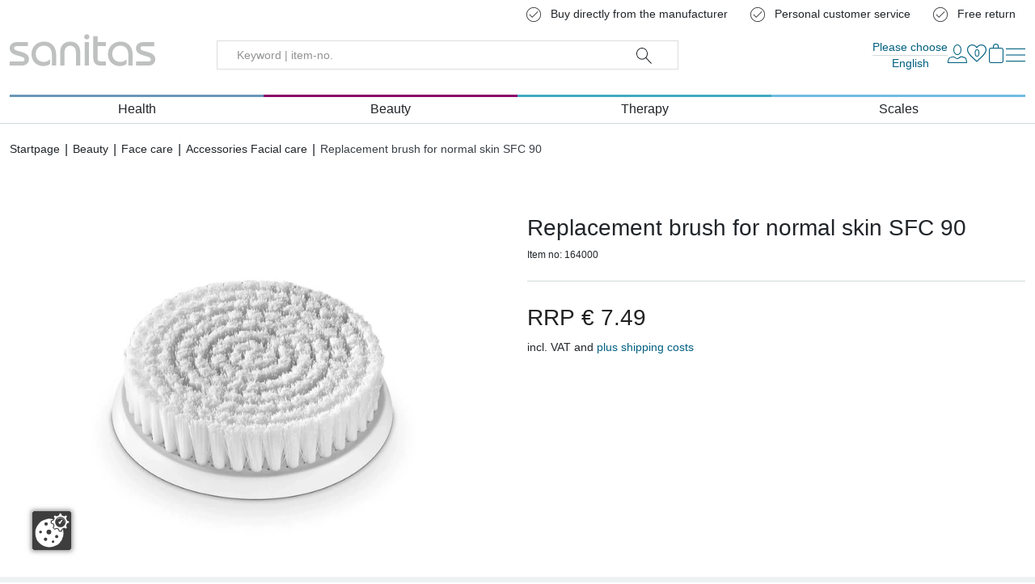

--- FILE ---
content_type: text/html; charset=utf-8
request_url: https://shop.sanitas-online.de/en/p/replacement-brush-for-normal-skin-sfc-90/
body_size: 27886
content:

<!doctype html>
<html lang="en" data-site-default-country="DE" class="no-js" prefix="og: http://ogp.me/ns#">
    <head>
        <meta charset="utf-8">
        <meta http-equiv="x-ua-compatible" content="ie=edge">

        

        








<script>
    var Hatraco = Hatraco || {};
    Hatraco = Object.assign({}, Hatraco, {
        ccm19Active: true,
        revision: 'ecca77cae60b580399d2471f40215144d7c45f37',
        environment: 'LIVE',
        env: 'LIVE',
        publicApi: {
            'countries': "/api/v2/countries/",
        },
        categoryJsonTreeUrl: "/en/category-json-tree",
        pageJsonTreeUrl: "/en/page-json-tree",
        customPageJsonTreeUrl: "/en/custom-page-json-tree",
        metaNaviJsonTreeUrl: "/en/help-page-json-tree",
        wishlistJsonTreeUrl: "/en/wishlist-json-tree",
        
            myAccountJsonTreeUrl: "/en/my-account-json-tree",
        
        checkoutJsonTreeUrl: "/en/checkout-json-tree",
        recentlistUrl: "/recentlist/json/",
        fetchStockForProductsUrl: "/en/webservices/update-views/pim/stock/",
        thirdPartyConsentUrl: "/en/webservices/gdpr/third_party_consent/",
        
            newsletterSubscriptionUrl: "/newsletter/",
        

        
            
            trackingUrl: "/tracking/",
        

        storelocatorLibrary: "https://maps.googleapis.com/maps/api/js",

        siteId: 3,
        multisite: true,
        frontendUpdaterUrl: "/en/webservices/update-views/update-frontend/",

        productstates: {
            in_basket: {
                initial: "You already have 1 item in your cart",
                numItems: 0,
            },
            in_wishlist: {},
            in_comparison: {},
        },

        viewInfo: {
            type: "detail",
            
                product: {
                    is_end_product: true,
                    id: 96,
                    sku: "164000",
                    ean: "4056461640008",
                    hpn: "None",
                    slug: "replacement-brush-for-normal-skin-sfc-90",
                    base_slug: "replacement-brush-for-normal-skin-sfc-90",
                    title: "Replacement brush for normal skin SFC 90",
                    subtitle: "",
                    extra_title: "Replacement brush for normal skin SFC 90",
                    extra_subtitle: "",
                    url: "/en/p/replacement-brush-for-normal-skin-sfc-90/",
                    price: "7.49",
                    
                        sale_price: "7.49",
                    
                    special_price: "None",
                    special_price_valid_from: 'None',
                    special_price_valid_to: 'None',
                },
                mainCategory: {
                    category_id: 45,
                    base_slug: "accessories-facial-care",
                    url: "/en/accessories-facial-care/",
                    recursive_name: "Beauty > Face care > Accessories Facial care",
                    breadcrumbs: [{'category_id': 9, 'name': 'Beauty', 'url': '/en/beauty/'}, {'category_id': 34, 'name': 'Face care', 'url': '/en/face-care/'}, {'category_id': 45, 'name': 'Accessories Facial care', 'url': '/en/accessories-facial-care/'}],
                    level: 3,
                    headline: "Accessories Facial care",
                    name: "Accessories Facial care",
                    title: "Accessories Facial care", // headline or name
                },
            
            
            
        },
        ss360Config: {
            language: 'en',  // search interface language, available options: 'en', 'de', 'fr', 'nl', 'pl', 'it', 'es', 'mx', 'tr', 'pt'
            
            results: {
                resultTemplate: {
                    template: `




    {{#content}}
    <div class="c-sitesearch-result">
        {{#image}}
        <div class="c-sitesearch-result__image">
            <a href="{{ link }}" title="{{ name }}">
                <img src="{{ image }}" alt="{{ name }}" title="{{ name }}" loading="lazy">
            </a>
        </div>
        {{/image}}
        <div class="c-sitesearch-result__content">
            <div class="c-sitesearch-result__name">
                <a href="{{ link }}" title="{{ name }}">
                    <h2>{{name}}</h2>
                </a>
            </div>
            {{{content}}}
        </div>
        <div class="c-sitesearch-result__cta">
            <a class="c-button c-button--go-to-idp" href="{{ link }}" title="{{ name }}">
                Show more
            </a>
        </div>
    </div>
    {{/content}}

    {{!#content}}
    <div class="c-product c-product--sitesearch" data-product-item data-product-slug="{{dataPointHash.template_slug[0]}}" data-product-sku="{{identifier}}" data-selector="product">
        
            
                <div class="c-product__image">
                    
                        <div class="c-product-image" data-selector="product-image" data-template-type="catalog">
                            <div class="c-product-image__images c-product__main-image" data-product-main-image-wrap="">
                                <a class="c-product-image__image" href="{{ link }}" title="{{ name }}">
                                    <picture>
                                        <img src="{{ image }}" data-product-main-image="" class="catalog" width="300" height="300" alt="{{ name }}"
                                             title="{{ name }}" data-zoom-image="{{ image }}" loading="lazy">
                                    </picture>
                                </a>
                            </div>
                        </div>
                    
                </div>
            

            
                {{#dataPointHash.template_product_flags[0]}}
<div class="c-product__flags">{{{dataPointHash.template_product_flags[0]}}}</div>
{{/dataPointHash.template_product_flags[0]}}
            

            <div class="c-product__infos" data-product-infos="">
                
                    
                        <div class="c-product-name c-product-name--catalog" data-selector="product-name">
                            <a class="c-product-name__anchor" href="{{ link }}" data-selector="product-name-anchor">
                                
                                    <h3 class="c-product-name__title c-product-name__title--level3">
                                        {{ dataPointHash.template_title[0] }}
                                    </h3>
                                    {{#dataPointHash.template_subtitle[0]}}
                                    <span class="c-product-name__subtitle">
                                        {{dataPointHash.template_subtitle[0]}}
                                    </span>
                                    {{/dataPointHash.template_subtitle[0]}}
                                
                            </a>
                        </div>
                    

                    

                    
                        {{#dataPointHash.template_display_price[0]}}
                        <div class="c-product__price">
                            <div class="c-product-pricing" data-selector="product-pricing" data-pricing-ajax>
                                
                                    <span class="c-product-pricing__loader"><svg class="c-icon c-icon--price-loader"><use xlink:href="#svg--price-loader" /></svg></span>
                                    <span style="display: none;" class="c-product-pricing__price c-product-pricing__price--old" data-label="RRP" data-vat-footnote-symbol="*"></span>
                                    <span style="display: none;" class="c-product-pricing__price c-product-pricing__price--special" data-label="Purchase price" data-vat-footnote-symbol="*"></span>

                                    <span style="display: none;" class="c-product-pricing__price c-product-pricing__price--normal" data-label="RRP" data-vat-footnote-symbol="*"></span>

                                    <span class="c-product-pricing__base-price" style="display: none;" data-vat-footnote-symbol="*"></span>
                                    
                                
                            </div>
                        </div>
                        {{/dataPointHash.template_display_price[0]}}
                    

                    
                        
                            {{#dataPointHash.template_energy_efficiency[0]}}
                                {{{dataPointHash.template_energy_efficiency[0]}}}
                            {{/dataPointHash.template_energy_efficiency[0]}}
                        
                    

                    
                        {{#hasVariants}}
                        <div class="c-product__variants">
                            <div class="c-variation-indicator c-variation-indicator--sitesearch">
                                <div class="c-variation-indicator__item">
                                    <a href="{{link}}" title="{{name}}">
                                        +<span>{{variantsLength}} {{variantsCountLabel}}</span>
                                    </a>
                                </div>
                            </div>
                            
                        </div>
                        {{/hasVariants}}
                    
                
            </div>


            
                <div class="c-product__ctas">
                    
                        <a class="c-button c-button--go-to-idp" href="{{ link }}" title="{{ name }}">
                            Go to product
                        </a>
                    
                </div>
            

        
    </div>
    {{/content}}
`,
                }
            }
        },

        
        

        toolbarEditMode: false,

        currencyCode: "EUR",
        currencySymbol: "€",
        debug: false,
        protocol: 'https://',
        tracking : "true",
        doNotTrack : "",
        domain: "shop.sanitas-online.de",
        csrf_cookie_domain: "None",
        csrf_cookie_name: "csrftoken_sanitas_live",
        csrf_header_name: "HTTP_X_CSRFTOKEN",
        mainDomain: 'shop.sanitas-online.de',
        currentUrl: "/en/p/replacement-brush-for-normal-skin-sfc-90/",
        path: "/en/p/replacement-brush-for-normal-skin-sfc-90/",
        cms_page_reverse_id: '',
        gdpr_notice_content: "",
        gdprPostUrl: "/en/webservices/gdpr/confirm/",
        confirmThirdPartyPostUrl: "/en/webservices/gdpr/confirm_third_party/",
        mediaUrl: "https://shop.sanitas-online.de/media/",
        staticUrl: "/static/",
        mandator: "sanitas",
        basketUrl: "/basket/",
        addToBasketSuccessLayout: "detailed",
        addToWishlistSuccessLayout: "detailed",
        
        homeUrl: "/en/",

        
        
        
        wishlistUrl: '/wishlist/',
        wishlistAjaxAddUrl: '/wishlist/add/ajax/',
        wishlistAjaxRemoveUrl: '/wishlist/remove/ajax',

        
        
            comparisonAjaxAddUrl: '/comparison/add/ajax/',
            comparisonMaxItems: 0,
        
        
        
            comparisonAjaxRemoveUrl: '/comparison/remove/ajax/',
        

        addressBookListUrl: "/accounts/addresses/",
        addressBookCreateUrl: "/accounts/address/create",

        basketAjaxAddUrl: "/basket/add/ajax/",
        basketPreviewUrl: "/basket/preview/?next=/en/p/replacement-brush-for-normal-skin-sfc-90/",
        basketCheckoutPreviewUrl: "/basket/checkout-preview/?next=/en/p/replacement-brush-for-normal-skin-sfc-90/",

        basketUpdateAjaxUrl: "/basket/preview/?next=/en/p/replacement-brush-for-normal-skin-sfc-90/",
        

        
        

        filterForm: 'false',
        
        restockNotifiyUrl: '/restocknotifier/',
        userLoggedIn: false,
        

        userCountry: "your country",
        cfcid: "None",
        cfc: "None",

        

        showcaseAjaxUrl: '/en/djcms/cms-content/REVERSE_ID/showcase_nextgen/',
        footnoteAjaxUrl: "/footnote/",
        pluginOptionsJsonUrl: "/en/djcms/pluginoptions-json",

        getDiscountUrl: "/discount/get-discount/",
        
            findItemDiscountUrl: "/discount/find-item-discount/replacement-brush-for-normal-skin-sfc-90/",
        
        
        ajaxMessagesUrl: "/en/webservices/ajax_messages/",

        shopInfos: {
            businessHours: {
                1: 'Mo – Th: 8.00 am – 6.00 pm',
                2: 'Fr: 8.00 am - 5.00 pm',
                3: 'Sa: 10.00 am - 2.00 pm',
            },
            servicePhone: '+49 40 22 63 07 076',
        },
        couponForNewsletter: false,

        i18n: {
            startpage: "Startpage",
            goToStartpage: "Go to startpage",
            languages: ['en', 'de', 'fr', 'it', 'nl', 'bg', 'da', 'fi', 'hr', 'lt', 'nb', 'pl', 'pt', 'ro', 'sv', 'sk', 'sl', 'cs', 'hu', 'el'],
            language: 'en',

            anErrorHasAccuredMsg: "An error has occured.",
            hintMsg: "Hint",
            deleteYourCookiesAndReload: "Please try again and delete your cookies before.",
            resourceNotFound: "The resource or item you have been looking for could not be found.",
            pleaseTryAgainLater: "Please try again later.",
            success: "Success",
            wishlist: "Favourites",
            vat: "incl. VAT and plus shipping costs",
            
            addToWishlist: "Add to favourites",
            logInForWishlist: 'Please <a id="login-for-wishlist" href="/accounts/login/">sign in</a> first in order to use the favourites.',
            addToCart: "Add to basket",
            addToCartSuccess: "Product has successfully been added to your basket.",
            addToWishlistSuccess: "The product has been successfully added to your favourites.",
            share: "Share",
            save: "Save",
            basketLinkLabel: "Go to basket",
            wishlistLinkLabel: "Go to favourites",
            wishlistSuccessMessage: "The item has successfully been added to your favourites.",
            alreadyInWishlist: "This item is already in your favourites.",
            comparison: "Comparison List",
            addToComparisonSuccess: "The product has successfully been  added to your comparison list.",
            alreadyInComparison: "This item is already in your comparison list.",
            itemSingular: "Item",
            itemPlural: "Items",
            pieceSingular: "pce",
            piecePlural: "pces",
            myComparisonList: "My comparison list",
            viewItem: "View item",
            close: "Close",
            back: "Back",
            was: "Was",
            activate: "Activate",
            bad: "Bad",
            poor: "Poor",
            average: "Average",
            good: "Good",
            excellent: "Excellent",
            browseShop: "Browse shop",
            discoverBrand: "Discover brand",
            discoverAll: "Discover all",
            showAll: "Show all",
            showSelection: "Show selection",
            filterLoadingMsg: "Updating view. Please wait...",
            cartPreviewLoadingMsg: "Updating cart. Please wait...",
            showFilter: "Show filter",
            hideFilter: "Hide filter",
            showMoreFilters: "Show more filters",
            showLessFilters: "Show less filters",
            expand: "... Expand",
            collapse: "... Collapse",
            gdprToggleSuccess: "Your settings have been saved succesfully.",
            gdprToggleError: "Your settings could not be saved. Please try again.",
            updatingView: "Updating view",
            pleaseWait: "Please wait",
            oneMomentPlease: "One moment please",
            next: "Next",
            permalinkCopiedSuccessfully: "Link successfully copied to clipboard.",
            permalinkCopy: "Copy with ctrl/cmd + c",
            day: "day",
            days: "days",
            hour: "hour",
            hours: "hours",
            minute: "minute",
            minutes: "minutes",
            second: "second",
            seconds: "seconds",
            categories: "Product type",
            recentlyViewed: "Recently viewed",
            help: "Help",

            entireConfiguration: "Entire configuration", //Gesamtkonfiguration
            optional: "Optional",
            without: "Without",
            afterCashback: "after Cashback",
            newsletterTitle: ``,
            end: 0
        },
        maxItemQuantityInCart: 18,

        showcase: {},

        moduleOpts: {
            productPrice: {
    "default": {
        "show_small": true,
        "show_discount_percentage": false,
        "hide_vatinfo": true,
        "show_extra_info": false,
        "show_not_discountable_info": false,
        "show_asterisk": true,
        "hide_shipcost_groups": true,
        "show_for_business_product": false,
        "hide_vatinfo_for_business_product": true,
        "show_business_product_rrp": false,
        "show_scale_price": false,
        "show_scale_price_from_label": false,
        "show_scale_price_discount_percentage": false,
        "show_cheapest_scale_price_initial": false,
        "show_most_expensive_scale_price_initial": true
    },
    "catalog": {
        "modifier": "catalog",
        "show_cheapest_scale_price_initial": true,
        "show_scale_price_from_label": true
    },
    "preview": {
        "modifier": "preview",
        "show_small": false,
        "hide_vatinfo": false,
        "show_asterisk": false
    },
    "detail": {
        "modifier": "detail",
        "show_small": false,
        "hide_vatinfo": false,
        "show_asterisk": false,
        "show_scale_price": true
    },
    "showcase": {
        "modifier": "showcase",
        "show_cheapest_scale_price_initial": true,
        "show_scale_price_from_label": true
    },
    "showcase_custom": {
        "modifier": "showcase"
    },
    "xseller": {
        "modifier": "xseller"
    },
    "replacements": {
        "modifier": "replacements"
    },
    "imagemap": {
        "modifier": "imagemap"
    },
    "accessory_product": {
        "modifier": "accessory-product"
    },
    "comparison": {
        "modifier": "comparison"
    }
},
            productGallery: {
    "default": {
        "use_simple_image": true,
        "imageset_limit": null,
        "imageset_sort_tags": [],
        "imageset_tags": [
            "uebersicht"
        ],
        "change_image_on_hover": false,
        "anchor": true,
        "zoom": false,
        "inner_zoom": false,
        "inner_zoom_custom_position": false,
        "inner_zoom_default_zoom_factor": 2.5,
        "inner_zoom_min_zoom_factor": 1.5,
        "inner_zoom_max_zoom_factor": 4,
        "inner_zoom_factor_controls": false,
        "inner_zoom_show_zoomlevel": false,
        "inner_zoom_mousewheelzoom": false,
        "slideshow": false,
        "slideshow_speed": 500,
        "slideshow_infinite": false,
        "slideshow_autoplay": false,
        "slideshow_autoplay_speed": 3000,
        "slideshow_vertical": false,
        "slideshow_fade": false,
        "slideshow_dots": true,
        "slideshow_dots_clickable": false,
        "slideshow_scrollbar": false,
        "slideshow_arrows": true,
        "slideshow_responsive_options": {},
        "thumbnails": false,
        "thumbnails_slideshow": false,
        "thumbnails_slideshow_speed": 500,
        "thumbnails_slideshow_items": {
            "0": 3,
            "480": 3,
            "720": 3,
            "1024": 3,
            "1366": 4
        },
        "thumbnails_slideshow_space_between": 0,
        "thumbnails_slideshow_dots": false,
        "thumbnails_slideshow_infinite": false,
        "thumbnails_slideshow_vertical": false,
        "thumbnails_slideshow_dots_append_to_gallery": false,
        "thumbnails_slideshow_arrows_append_to_gallery": false,
        "wait_for_image_load": false,
        "videos": false,
        "video_attr": "youtube-video",
        "video_label": "",
        "video_position": null
    },
    "catalog": {
        "modifier": "catalog"
    },
    "preview": {
        "modifier": "preview",
        "use_simple_image": false,
        "slideshow": true
    },
    "detail": {
        "modifier": "detail",
        "use_simple_image": false,
        "slideshow": true,
        "zoom": true,
        "slideshow_speed": 1000,
        "slideshow_autoplay": true,
        "slideshow_autoplay_speed": 5000,
        "slideshow_fade": true,
        "videos": true,
        "imageset_tags": [
            "headergrafik"
        ]
    },
    "showcase": {
        "modifier": "showcase"
    },
    "wishlist": {
        "modifier": "wishlist"
    },
    "comparison": {
        "modifier": "comparison"
    },
    "xseller": {
        "modifier": "cart"
    },
    "cart": {
        "modifier": "cart"
    },
    "order": {
        "modifier": "order",
        "anchor": false
    },
    "addtocart": {
        "modifier": "addtocart"
    }
},
        },
        end: 0
    });
</script>

        <link rel="preload" href="/static/js/main.js?ecca77cae60b580399d2471f40215144d7c45f37" as="script">
        <link rel="preload" href="/static/js/main.vendor.js?ecca77cae60b580399d2471f40215144d7c45f37" as="script">
        
        

<title>Replacement brush for normal skin SFC 90 | Sanitas Onlineshop</title>
<meta name="description" content="Order Replacement brush for normal skin SFC 90 easily and securely online. Large Range ✓ Best Quality ✓ Directly from the Manufacturer ✓ - Sanitas Onlineshop">
<meta name="keywords" lang="en" content="">

<meta name="twitter:card" content="summary">
<meta property="og:title" content="Replacement brush for normal skin SFC 90 | Sanitas Onlineshop">
<meta property="og:description" content="Order  Replacement brush for normal skin SFC 90 easily and securely online. Large Range ✓ Best Quality ✓ Directly from the Manufacturer ✓ - Sanitas Onlineshop">
<meta property="og:url" content="shop.sanitas-online.de/en/p/replacement-brush-for-normal-skin-sfc-90/">
<meta property="og:site_name" content="Sanitas Onlineshop">
<meta property="og:type" content="website">


    
        <meta property="og:image" content="https://shop.sanitas-online.de/media/thumbs/0e/43/8dead8f6760b82a4119b0c4b64c40498048a/1200x628_crop=center/managed/c5/bd/c5bd9b90ff540641c7cbf0b6214b1506/sfc90.jpg.thumb.jpg">
    <meta property="og:image:type" content="image/jpeg">



    
        <meta property="twitter:image" content="https://shop.sanitas-online.de/media/thumbs/bc/4f/2c1aec4fa6180ea9b5f137f2c2ffbda3a89b/1024x512_crop=center/managed/c5/bd/c5bd9b90ff540641c7cbf0b6214b1506/sfc90.jpg.thumb.jpg">
    <meta property="twitter:image:type" content="image/jpeg" >


        <script type="application/ld+json">{"@context": "http://schema.org/", "@type": "Corporation", "url": "https://shop.sanitas-online.de/en/", "name": "Sanitas Onlineshop Ersatzteile", "email": "shop@sanitas-online.de", "telephone": "+49 40 22 63 07 076", "logo": "https://shop.sanitas-online.de/static/gfx/logo_meta_sanitas.svg"}</script><script type="application/ld+json">{"@context": "http://schema.org/", "@type": "BreadcrumbList", "itemListElement": [{"@type": "ListItem", "position": 1, "item": {"@id": "https://shop.sanitas-online.de/en/beauty/", "name": "Beauty"}}, {"@type": "ListItem", "position": 2, "item": {"@id": "https://shop.sanitas-online.de/en/face-care/", "name": "Face care"}}, {"@type": "ListItem", "position": 3, "item": {"@id": "https://shop.sanitas-online.de/en/accessories-facial-care/", "name": "Accessories Facial care"}}, {"@type": "ListItem", "position": 4, "item": {"@id": "https://shop.sanitas-online.de/en/p/replacement-brush-for-normal-skin-sfc-90/", "name": "Replacement brush for normal skin SFC 90"}}]}</script><script type="application/ld+json">{"@context": "https://schema.org/", "@type": "Product", "name": "Replacement brush for normal skin SFC 90", "image": [{"@context": "http://schema.org", "@type": "ImageObject", "contentUrl": "https://shop.sanitas-online.de/media/thumbs/d0/0c/29cd49f0cd81852e50d0713f6ff3d4954f5f/600x_crop=center/managed/c5/bd/c5bd9b90ff540641c7cbf0b6214b1506/sfc90.jpg.thumb.jpg"}], "description": "For use with the SFC 90 facial brush. For thorough facial cleansing.", "sku": "164000", "gtin13": "4056461640008", "category": "Accessories Facial care", "manufacturer": {"@type": "Corporation", "name": "Sanitas"}, "offers": {"@type": "Offer", "priceCurrency": "EUR", "itemOffered": "Replacement brush for normal skin SFC 90", "itemCondition": "http://schema.org/NewCondition", "availability": "http://schema.org/OutOfStock", "url": "https://shop.sanitas-online.de/en/p/replacement-brush-for-normal-skin-sfc-90/", "seller": {"@type": "Corporation", "name": "Sanitas Onlineshop Ersatzteile"}, "price": "7.49"}}</script>
        
    <link hreflang="de-DE" href="https://sanitas-online.de/de/p/ersatzbuerste-fuer-normale-haut-sfc-90/" rel="alternate">
    <link hreflang="en-DE" href="https://sanitas-online.de/en/p/replacement-brush-for-normal-skin-sfc-90/" rel="alternate">
    <link hreflang="fr-DE" href="https://sanitas-online.de/fr/p/brosse-de-rechange-pour-peau-normale-sfc-90/" rel="alternate">
    <link hreflang="it-DE" href="https://sanitas-online.de/it/p/pennello-di-ricambio-per-pelli-normali-sfc-90/" rel="alternate">
    <link hreflang="es-ES" href="https://vitalcontrol.es/es/p/cepillo-de-repuesto-para-pieles-normales-sfc-90/" rel="alternate">
    <link hreflang="en-DE" href="https://shop.sanitas-online.de/en/p/replacement-brush-for-normal-skin-sfc-90/" rel="alternate">
    <link hreflang="de-DE" href="https://shop.sanitas-online.de/de/p/ersatzbuerste-fuer-normale-haut-sfc-90/" rel="alternate">
    <link hreflang="fr-DE" href="https://shop.sanitas-online.de/fr/p/brosse-de-rechange-pour-peau-normale-sfc-90/" rel="alternate">
    <link hreflang="it-DE" href="https://shop.sanitas-online.de/it/p/pennello-di-ricambio-per-pelli-normali-sfc-90/" rel="alternate">
    <link hreflang="nl-DE" href="https://shop.sanitas-online.de/nl/p/reserveborstel-voor-een-normale-huid-sfc-90/" rel="alternate">
    <link hreflang="bg-DE" href="https://shop.sanitas-online.de/bg/p/sfc-90-1/" rel="alternate">
    <link hreflang="da-DE" href="https://shop.sanitas-online.de/da/p/reservebrste-til-normal-hud-sfc-90/" rel="alternate">
    <link hreflang="fi-DE" href="https://shop.sanitas-online.de/fi/p/varaharja-normaalille-iholle-sfc-90/" rel="alternate">
    <link hreflang="hr-DE" href="https://shop.sanitas-online.de/hr/p/zamjenske-etkica-za-normalnu-kou-sfc-90/" rel="alternate">
    <link hreflang="lt-DE" href="https://shop.sanitas-online.de/lt/p/keiiamas-epetliu-normaliai-odai-sfc-90/" rel="alternate">
    <link hreflang="nb-DE" href="https://shop.sanitas-online.de/nb/p/reservebrste-for-normal-hud-sfc-90/" rel="alternate">
    <link hreflang="pl-DE" href="https://shop.sanitas-online.de/pl/p/szczoteczki-zamienne-do-cery-normalnej-sfc-90/" rel="alternate">
    <link hreflang="pt-DE" href="https://shop.sanitas-online.de/pt/p/escova-de-substituio-para-pele-normal-sfc-90/" rel="alternate">
    <link hreflang="ro-DE" href="https://shop.sanitas-online.de/ro/p/peria-de-schimb-pentru-piele-normal-sfc-90/" rel="alternate">
    <link hreflang="sv-DE" href="https://shop.sanitas-online.de/sv/p/reservborste-foer-normal-hy-sfc-90/" rel="alternate">
    <link hreflang="sk-DE" href="https://shop.sanitas-online.de/sk/p/nhradn-kefa-pre-normlnu-pokoku-sfc-90/" rel="alternate">
    <link hreflang="sl-DE" href="https://shop.sanitas-online.de/sl/p/nadomestne-etke-za-normalno-koo-sfc-90/" rel="alternate">
    <link hreflang="cs-DE" href="https://shop.sanitas-online.de/cs/p/nhradn-kart-pro-normln-ple-sfc-90/" rel="alternate">
    <link hreflang="hu-DE" href="https://shop.sanitas-online.de/hu/p/ptkefk-norml-brre-sfc-90/" rel="alternate">
    <link hreflang="el-DE" href="https://shop.sanitas-online.de/el/p/sfc-90/" rel="alternate">

    <link rel="alternate" href="https://sanitas-online.de/en/p/replacement-brush-for-normal-skin-sfc-90/" hreflang="x-default">

    <link rel="canonical" href="https://shop.sanitas-online.de/en/p/replacement-brush-for-normal-skin-sfc-90/">
        <meta name="robots" content="index,follow">
        <meta name="viewport" content="width=device-width, initial-scale=1">

        
            <script src="https://ccm19.hatraco.net/91mcc/app.js?apiKey=a4088451f8ca7b47763fa143a08c8ece688bfc5e5538d0a6&amp;domain=b2248f4" referrerpolicy="origin"></script>
        
        
            
<script>var dataLayer = dataLayer || [{}];</script><link rel="preconnect" href="//www.googletagmanager.com"><link rel="preconnect" href="//www.google-analytics.com"><script>
            function gtag() {
                dataLayer.push(arguments);
            }

            if(!window.CCM) {
                gtag('consent', 'default', {
                    'ad_user_data': 'denied',
                    'ad_personalization': 'denied',
                    'ad_storage': 'denied',
                    'analytics_storage': 'denied',
                    'wait_for_update': 500,
                });
            }

            window.addEventListener('load', function () {
                fetch('/tracking/datalayer/')
                    .then(response => {
                        if (!response.ok) throw new Error('Network response was not ok');
                        return response.json();
                    })
                    .then(data => {
                        for (var i = 0; i < data.length; i++) {
                            dataLayer.push(data[i]);
                        }
                    })
                    .catch(error => {
                        console.error('Fetch error:', error);
                    });


                
                    dataLayer.push({'event': 'pageType', 'pageType': 'detail'})
                    
                    dataLayer.push({
                        'event': "view_item",
                        'currency': "EUR",
                        
                            'value': 7.49,
                        
                        'items': [{
                            'product_id': 96,
                            'product_ean': "4056461640008",
                            'item_id': "164000",
                            'item_name': "Replacement brush for normal skin SFC 90",
                            
                            
                                'item_category': "Beauty",
                            
                                'item_category2': "Beauty > Face care > Accessories Facial care",
                            
                                'item_category3': "Beauty > Face care",
                            
                            
                                'price': 7.49,
                            
                            
                            'quantity': 1
                        }],
                    })
                

                




            })
        </script><script>
                (function (w, d, s, l, i) {
                    w[l] = w[l] || [];
                    w[l].push({
                        'gtm.start':
                            new Date().getTime(), event: 'gtm.js'
                    });
                    var f = d.getElementsByTagName(s)[0],
                        j = d.createElement(s), dl = l != 'dataLayer' ? '&l=' + l : '';
                    j.async = true;
                    j.src =
                        '//www.googletagmanager.com/gtm.js?id=' + i + dl;
                    f.parentNode.insertBefore(j, f);
                })(window, document, 'script', 'dataLayer', 'GTM-K94HZR8');
            </script>

            


        

        <!-- Favicons -->

    
        <link rel="mask-icon" type="image/svg+xml" href="/safari-pinned-tab.svg" color="#c0c0c0">
        <link rel="apple-touch-icon" sizes="180x180" href="/apple-touch-icon.png">
        <link rel="icon" type="image/png" sizes="16x16" href="/favicon-16x16.png">
        <link rel="icon" type="image/png" sizes="32x32" href="/favicon-32x32.png">
        <link rel="icon" type="image/png" sizes="96x96" href="/favicon-96x96.png">
        <link rel="icon" type="image/png" sizes="180x180" href="/favicon-180x180.png">
        <link rel="icon" type="image/png" sizes="192x192" href="/android-chrome-192x192.png">
        <link rel="icon" type="image/png" sizes="512x512" href="/android-chrome-512x512.png">
        <link rel="icon" type="image/svg+xml" sizes="any" href="/favicon.svg">
        <link rel="shortcut icon" sizes="48x48" href="/favicon.ico">
        <link rel="manifest" href="/manifest.json">
    
        <meta name="application-name" content="Sanitas">
        <meta name="apple-mobile-web-app-title" content="Sanitas">
        <meta name="theme-color" content="#7796ac">
<!-- // Favicons -->

        
        
        
        <link rel="stylesheet" href="/static/js/main.bundle.css?ecca77cae60b580399d2471f40215144d7c45f37">
        <link rel="stylesheet" href="/static/css/main.vendor.css?ecca77cae60b580399d2471f40215144d7c45f37" media="print" onload="this.media='all'" data-vendor-css>
        <link rel="stylesheet" href="/static/css/main.css?ecca77cae60b580399d2471f40215144d7c45f37">

        
    <link rel="stylesheet" href="/static/css/partials.product.css?ecca77cae60b580399d2471f40215144d7c45f37">


        <link rel="stylesheet" href="/static/css/partials.idp.css?ecca77cae60b580399d2471f40215144d7c45f37">
        <link rel="stylesheet" href="/static/css/partials.showcase.css?ecca77cae60b580399d2471f40215144d7c45f37">
    


        

        
        
    
    </head>

    
    <body class="
    
    t-detail
    t-accessories-facial-care t-replacement-brush-for-normal-skin-sfc-90
    
    
">
        
            <nav id="a11y-skip-links" class="a11y-skip-links" data-skip-links aria-label="Skip links">
                
                    <a class="c-button a11y-skip-links__button a11y-skip-links__button--main" href="#id-main">Skip to main content</a>
                    
                        <a class="c-button a11y-skip-links__button a11y-skip-links__button--search" href="#id-search">Skip to search</a>
                    
                    <a class="c-button a11y-skip-links__button a11y-skip-links__button--footer" href="#id-footer">Skip to footer</a>
                
            </nav>
        

        

        



    
        <noscript>
            <iframe src="//www.googletagmanager.com/ns.html?id=GTM-K94HZR8" height="0" width="0" style="display:none;visibility:hidden"></iframe>
        </noscript>
    



        <div style="display: none;">
            <svg><defs/><symbol id="svg--account" viewBox="0 0 595.28 595.28"><path d="M146.34,595.28c-29.99-.19-54.56-9.21-73.06-26.82-18.84-17.94-28.39-42.44-28.39-72.84,0-12.34,.41-24.57,1.23-36.34,.82-11.9,2.49-24.9,4.96-38.63,2.48-13.84,5.67-26.85,9.45-38.68,3.88-12.11,9.15-24.07,15.67-35.54,6.68-11.75,14.49-21.93,23.21-30.27,8.98-8.6,20.02-15.52,32.82-20.59,12.76-5.06,26.98-7.62,42.24-7.62,3.95,0,8.52,1.49,20.21,9.11,7.6,4.95,16.2,10.49,25.55,16.46,8.72,5.57,20.4,10.74,34.72,15.37,14.12,4.57,28.48,6.89,42.68,6.89s28.54-2.31,42.68-6.88c14.34-4.64,26.02-9.81,34.72-15.37,9.44-6.03,18.04-11.57,25.55-16.46,11.69-7.62,16.26-9.11,20.21-9.11,15.26,0,29.48,2.56,42.25,7.62,12.8,5.07,23.84,12,32.82,20.59,8.73,8.36,16.54,18.54,23.21,30.27,6.53,11.49,11.8,23.45,15.67,35.54,3.79,11.85,6.97,24.86,9.45,38.68,2.46,13.74,4.13,26.74,4.96,38.64,.82,11.8,1.23,24.02,1.23,36.33,0,30.39-9.55,54.9-28.39,72.84-18.69,17.79-43.59,26.82-74.01,26.82H146.34Zm25.25-286.19c-11.48,.3-22.11,2.35-31.58,6.1-10.25,4.06-19,9.51-26.01,16.22-7.25,6.94-13.79,15.51-19.45,25.46-5.81,10.23-10.49,20.84-13.92,31.55-3.51,10.98-6.47,23.09-8.78,35.98-2.32,12.95-3.9,25.19-4.68,36.36-.78,11.29-1.18,23.02-1.18,34.88,0,24.73,7.14,43.56,21.84,57.56,14.84,14.13,34.29,21,59.47,21H447.97c25.17,0,44.62-6.87,59.46-21,14.7-13.99,21.84-32.81,21.84-57.55,0-11.86-.4-23.59-1.18-34.88-.78-11.16-2.35-23.4-4.68-36.36-2.31-12.88-5.27-24.98-8.78-35.98-3.43-10.73-8.11-21.34-13.92-31.55-5.65-9.95-12.19-18.51-19.45-25.45-7.01-6.7-15.76-12.16-26.01-16.22-9.5-3.76-20.13-5.81-31.6-6.1l-1.9-.05-1.68,.88c-1.99,1.04-4.68,2.66-7.98,4.82-7.73,5.03-16.38,10.61-25.71,16.56-10.22,6.53-23.54,12.48-39.59,17.66-16.22,5.25-32.76,7.91-49.17,7.91s-32.95-2.66-49.18-7.91c-16.04-5.19-29.36-11.13-39.59-17.66-9.18-5.86-17.83-11.44-25.71-16.57-4.02-2.61-6.54-4.05-7.96-4.8l-1.7-.9-1.92,.05Z"/><path d="M297.64,285.31c-78.66,0-142.66-63.99-142.66-142.65S218.98,0,297.64,0s142.65,63.99,142.65,142.65-63.99,142.65-142.65,142.65Zm0-262.23c-31.94,0-61.97,12.44-84.56,35.02-22.59,22.58-35.02,52.61-35.02,84.56s12.44,61.97,35.02,84.55c22.58,22.58,52.61,35.02,84.56,35.02s61.97-12.44,84.56-35.02c22.58-22.59,35.02-52.62,35.02-84.56s-12.44-61.97-35.02-84.56c-22.59-22.58-52.62-35.02-84.56-35.02Z"/></symbol><symbol id="svg--arrow-down" viewBox="0 0 595.28 595.28"><polygon points="575.72 139.04 297.64 417.12 19.55 139.04 0 158.6 297.64 456.23 595.28 158.6 575.72 139.04"/></symbol><symbol id="svg--arrow-right" viewBox="0 0 595.28 595.28"><polygon points="139.04 19.56 417.12 297.64 139.04 575.72 158.6 595.28 456.23 297.64 158.6 0 139.04 19.56"/></symbol><symbol id="svg--check" viewBox="0 0 595.28 595.28"><polygon points="576.86 77.4 175.49 478.77 18.42 321.7 -1.13 341.25 175.49 517.88 596.41 96.95 576.86 77.4"/></symbol><symbol id="svg--cross" viewBox="0 0 595.28 595.28"><polygon points="0 564.92 267.28 297.64 0 30.36 30.36 0 297.64 267.29 564.92 0 595.28 30.36 328 297.64 595.28 564.92 564.92 595.27 297.64 327.99 30.36 595.27 0 564.92"/></symbol><symbol id="svg--de" viewBox="0 0 640 480"><path d="M0,320H640v160H0v-160Z" fill="#ffce00"/><path d="M0,0H640V160H0V0Z"/><path d="M0,160H640v160H0V160Z" fill="#d00"/></symbol><symbol id="svg--download" viewBox="0 0 595.28 595.28"><polygon points="547.44 212.68 522.25 187.49 297.64 412.09 73.03 187.49 47.84 212.68 297.64 462.48 547.44 212.68"/><rect x="279.82" width="35.63" height="259.83"/><path d="M562.05,315.62v153.76c0,25.38-9.15,47.41-27.21,65.46s-40.08,27.21-65.46,27.21H125.9c-25.38,0-47.41-9.15-65.46-27.21-18.05-18.06-27.21-40.08-27.21-65.46v-153.76H.02L0,469.37C0,504.37,12.09,533.47,36.95,558.33c24.86,24.86,53.96,36.95,88.96,36.95h343.47c35,0,64.09-12.09,88.96-36.95,24.86-24.86,36.95-53.96,36.95-88.96h0v-153.76h-33.23Z"/></symbol><symbol id="svg--edit" viewBox="0 0 595.279 595.275"><path d="M0.001,470.95v124.325h124.326l366.219-366.221L366.222,104.73L0.001,470.95z M585.142,134.46
	c13.514-13.513,13.514-33.784,0-47.298l-77.027-77.027c-13.514-13.514-33.782-13.514-47.297,0l-60.812,60.812l124.324,124.325
	L585.142,134.46z"/></symbol><symbol id="svg--en" viewBox="0 0 640 480"><g><g><path d="M0,0H640V480H0V0Z" fill="#006"/><polygon points="640 160.11 586.43 160.11 640 133.32 640 25.71 400.54 145.44 400.54 0 240.11 0 240.11 146.09 0 26.03 0 133.65 52.92 160.11 0 160.11 0 320.54 50.34 320.54 0 345.71 0 453.32 240.11 333.27 240.11 480 400.54 480 400.54 333.92 639.99 453.65 640 346.03 589.01 320.54 640 320.54 640 160.11" fill="#fff"/><polygon points="368.13 0 271.87 0 271.87 191.87 0 191.87 0 288.13 271.87 288.13 271.87 480 368.13 480 368.13 288.13 640 288.13 640 191.87 368.13 191.87 368.13 0" fill="#c00"/><polygon points="640 44.13 408.69 159.79 480.43 159.79 640 80 640 44.13" fill="#c00"/><polygon points="159.57 159.79 0 80 0 115.87 87.83 159.79 159.57 159.79" fill="#c00"/><polygon points="480.43 320.21 640 400 640 364.13 552.17 320.21 480.43 320.21" fill="#c00"/><polygon points="0 435.87 231.32 320.21 159.57 320.21 0 400 0 435.87" fill="#c00"/></g></g></symbol><symbol id="svg--envelope" viewBox="0 0 595.28 595.28"><path d="M46.75,495.74c-12.97,0-23.76-4.49-33.01-13.74-8.91-8.91-13.74-19.52-13.74-50.05V163.33c0-30.53,4.83-41.15,13.74-50.05,9.25-9.25,20.04-13.74,33.01-13.74h501.78c12.97,0,23.77,4.49,33.01,13.74,8.91,8.91,13.74,19.52,13.74,50.05V431.95c0,30.53-4.83,41.14-13.74,50.05-9.24,9.24-20.04,13.74-33.01,13.74H46.75Zm-18.7-46.75c0,5.01,1.91,9.57,5.52,13.18,3.61,3.61,8.17,5.52,13.18,5.52h501.78c5.01,0,9.57-1.91,13.18-5.52,3.61-3.61,5.52-8.17,5.52-13.18V204.64l-36.34,33.19c-5.77,4.5-110.4,86.14-145.18,115.2-11.45,9.65-20.85,17.24-27.98,22.58-6.79,5.09-16.21,10.36-28,15.66-11.32,5.09-22,7.67-31.75,7.67h-.68c-9.75,0-20.43-2.58-31.74-7.67-11.8-5.3-21.22-10.57-28.01-15.66-7.04-5.28-27.79-22.44-28-22.61L64.39,237.82l-36.35-32.66v243.82h0ZM46.75,127.58c-5.01,0-9.57,1.91-13.18,5.52-3.61,3.61-5.52,8.17-5.52,13.18,0,27.03,17.43,40.75,49.06,65.67l4.02,3.17c28.97,22.82,88.98,70.76,128.69,102.49,22.56,18.02,34.39,27.47,35.7,28.48,3.98,3.04,9.21,6.75,15.56,11.02,6.69,4.5,12.99,7.92,18.73,10.17,6.11,2.39,12,3.6,17.5,3.6h.68c5.5,0,11.39-1.21,17.5-3.6,5.74-2.24,12.04-5.67,18.73-10.17,6.34-4.26,11.57-7.97,15.55-11.01l164.43-130.99,3.99-3.15c31.63-24.92,49.05-38.65,49.05-65.67,0-5.01-1.91-9.57-5.52-13.18-3.61-3.61-8.17-5.52-13.18-5.52H46.75Z"/></symbol><symbol id="svg--free-hotline" viewBox="0 0 595.28 595.28"><path d="M399.6,595.28c-16.86,0-34.29-3.37-51.79-10.02-19.36-7.36-39.04-18.83-58.48-34.09-21.16-16.62-42.58-38.16-63.65-64.02-22.92-28.13-46.06-62.16-68.78-101.13-15.83-27.16-29.55-53.46-40.78-78.18-10.58-23.29-19.21-45.77-25.65-66.8-6.07-19.83-10.36-38.9-12.74-56.7-2.24-16.77-2.84-32.82-1.79-47.7,1.92-26.95,9.2-50.58,21.64-70.22,12.43-19.62,27.26-30.86,37.53-36.85L174.77,6.45C182.1,2.24,190.48,0,198.98,0c8.35,0,16.61,2.16,23.87,6.25,7.51,4.22,13.77,10.4,18.12,17.86l2.89,4.94,30.18,51.75c16.5,28.3,32.98,56.59,32.98,56.59,.63,1.07,1.19,2.19,1.68,3.34l.16,.35c2.2,4.62,3.64,9.49,4.31,14.54,.84,6.35,.44,12.69-1.19,18.85-1.61,6.07-4.34,11.69-8.12,16.7-3.25,4.3-7.18,8.02-11.68,11.05l-.28,.19c-.34,.24-.67,.47-1.02,.71-.19,.13-.47,.31-.73,.47l-.51,.31-2.44,1.44-3.93,2.29c-3.41,1.99-7.86,4.59-12.39,7.22l-18.94,11.03,2.35,8.42c1.1,3.9,3.27,10.06,7.42,17.22,.81,1.38,19.08,32.72,31.92,54.76,12.57,21.54,30.3,51.99,31.84,54.63l.08,.14c4.21,7.18,8.49,12.1,11.35,14.97l6.16,6.21,17.79-10.39c4.17-2.44,13.53-7.89,13.53-7.89,1.86-1.09,3.42-1.99,4.51-2.62l1.41-.82,.54-.3c.68-.38,1.4-.75,2.14-1.1l.22-.1c6.88-3.46,14.43-5.27,21.93-5.27,8.47,0,16.84,2.25,24.21,6.5,6.08,3.51,11.44,8.41,15.49,14.17l.26,.35c.76,.99,1.47,2.05,2.11,3.15l56.95,97.72,9.03,15.54c3.29,5.66,5.39,11.78,6.22,18.21,.81,6.25,.41,12.52-1.2,18.63-1.6,6.07-4.3,11.69-8.05,16.71-3.88,5.21-8.68,9.52-14.27,12.81l-39.61,23.09c-11.45,6.69-30.58,14.66-56.71,14.66ZM198.98,19.14c-5.16,0-10.25,1.36-14.73,3.94l-39.5,23.02c-13.54,7.9-45.5,32.65-49.71,91.89-4.36,61.45,22.01,141.65,78.4,238.38,53.12,91.13,135.48,199.77,226.16,199.77,21.83,0,37.65-6.55,47.08-12.04l39.45-23c14.04-8.29,18.73-26.4,10.5-40.38h-.03c-.51-.95-1.25-2.21-2.49-4.35l-7.76-13.33c-6.09-10.46-14.18-24.34-22.3-38.27l-36.34-62.34-.98-.08c-5.55-5.99-13.38-9.49-21.58-9.49-4.99,0-9.97,1.31-14.42,3.8-1.24,.63-3.03,1.67-6.72,3.82-3.69,2.15-8.6,5.01-13.51,7.88,0,0-18.48,10.79-18.77,10.97l-.78,.45c-2.02,1.17-4.08,1.74-6.27,1.74-5.06,0-11.4-3.11-17.85-8.74-6.41-5.59-12.73-13.44-17.79-22.08l-1.9-3.26c-5.09-8.74-19.35-33.21-30.02-51.51-13.19-22.66-31.93-54.78-31.93-54.78-6.31-10.87-10.43-22.6-11.32-32.15-1.28-13.95,4.71-17.47,6.68-18.63l-.02-.04c1.09-.59,2.68-1.51,5.74-3.29l13.86-8.07c4.91-2.86,9.83-5.72,13.51-7.87,3.22-1.88,4.96-2.9,6.21-3.72,6.8-3.98,11.63-10.29,13.62-17.79,1.43-5.41,1.28-11.13-.4-16.46l.44-.91-36.01-61.79-30.37-52.07c-1.3-2.22-2.06-3.53-2.66-4.47l.03-.02c-5.24-9.09-15.03-14.73-25.54-14.73Z"/></symbol><symbol id="svg--heart" viewBox="0 0 595.28 595.28"><path d="M261.4,534.64l-2.06-1.88C103.17,390.42,0,296.38,0,185.46,0,142.54,16.18,102.73,45.56,73.35c29.38-29.38,69.19-45.56,112.11-45.56,48.88,0,97.4,22.56,129.79,60.35l10.18,11.88,10.18-11.88c32.39-37.79,80.91-60.35,129.79-60.35,42.92,0,82.73,16.18,112.11,45.56,29.38,29.38,45.56,69.19,45.56,112.11,0,110.92-103.18,204.96-259.35,347.32l-2.08,1.89-36.21,32.81-36.24-32.84Zm36.24-6.44l16.32-16.32c69.78-63.14,135.67-122.76,180.35-175.29,23.48-27.6,40.51-52.4,52.07-75.83,12.9-26.14,19.17-50.77,19.17-75.3,0-34.35-13.26-66.53-37.33-90.61-24.07-24.07-56.25-37.33-90.61-37.33-40.89,0-81.18,18.68-107.77,49.97l-32.2,38.63-32.2-38.63c-26.6-31.29-66.89-49.97-107.78-49.97-34.35,0-66.53,13.26-90.6,37.33-24.07,24.07-37.33,56.25-37.33,90.61,0,24.53,6.27,49.16,19.17,75.3,11.56,23.43,28.6,48.24,52.07,75.83,44.69,52.53,110.57,112.15,180.35,175.29l16.32,16.32Z"/></symbol><symbol id="svg--info" viewBox="0 0 595.28 595.28"><path d="M287.22,392.88c-19.35,0-32.74,14.88-32.74,34.23s13.39,34.23,32.74,34.23,32.74-14.88,32.74-34.23c0-19.35-14.88-34.23-32.74-34.23Z"/><path d="M293.17,133.94c-23.81,0-50.6,7.44-65.48,17.86l-4.46,4.46,16.37,41.67,7.44-5.95c8.93-7.44,25.3-11.91,38.69-11.91,14.88,0,32.74,5.95,32.74,29.77,0,17.86-10.42,32.74-28.28,53.57-22.32,25.3-31.25,52.09-28.27,78.87l1.49,17.86h47.62v-19.35c-1.49-20.83,5.95-37.2,22.32-58.04,22.32-25.3,38.69-47.62,38.69-78.88,0-34.23-23.81-69.94-78.87-69.94Z"/><path d="M297.64,0C133.26,0,0,133.26,0,297.64s133.26,297.64,297.64,297.64,297.64-133.26,297.64-297.64S462.02,0,297.64,0Zm193.37,491.01c-51.65,51.65-120.32,80.1-193.37,80.1s-141.72-28.45-193.37-80.1c-51.65-51.65-80.1-120.32-80.1-193.37S52.62,155.92,104.27,104.27C155.92,52.62,224.6,24.17,297.64,24.17s141.72,28.44,193.37,80.1c51.65,51.65,80.1,120.32,80.1,193.37s-28.45,141.72-80.1,193.37Z"/></symbol><symbol id="svg--logo-es" viewBox="0 0 139.3 21.27"><path d="M5.01,4.5c.24-2.34,.42-3,2.85-3l.15-.54H.15l-.15,.54c1.71,0,2.52,.21,2.52,1.32,0,.99-.09,1.8-.15,2.55L.81,21.27h.54L12.33,6.36c2.13-2.88,3.48-4.86,5.49-4.86l.15-.54h-6.03l-.15,.54c.96,0,1.59,.33,1.59,1.05,0,.84-1.47,2.76-1.98,3.45L3.9,16.23l-.06-.06,1.17-11.67Z" fill="#c3dcf4"/><path d="M20.28,7.56h-.3l-4.77,.81v.57c.3-.07,.6-.11,.9-.12,.54,0,1.26,.12,1.26,.81-.14,.84-.35,1.66-.63,2.46l-1.59,5.67c-.22,.66-.38,1.35-.48,2.04-.05,.72,.5,1.33,1.21,1.38,.07,0,.13,0,.2,0,1.56,0,3.39-2.13,4.2-3.36l-.51-.33c-.42,.57-1.56,2.04-2.25,2.04-.27,0-.42-.12-.42-.39,.02-.33,.09-.65,.21-.96l2.97-10.62Zm-1.71-4.35c0,.81,.66,1.47,1.47,1.47,.81,0,1.47-.66,1.47-1.47s-.66-1.47-1.47-1.47h0c-.81,0-1.47,.66-1.47,1.47Z" fill="#c3dcf4" fill-rule="evenodd"/><path d="M29.54,3.93h-.63c-1.53,2.46-2.61,3.75-5.07,4.35l-.15,.6h2.22l-2.52,8.85c-.19,.68-.32,1.37-.39,2.07-.05,.72,.49,1.33,1.21,1.38,.07,0,.13,0,.2,0,1.56,0,3.39-2.13,4.2-3.36l-.51-.33c-.42,.6-1.56,2.31-2.46,2.31-.3,0-.39-.3-.39-.51,.1-.74,.27-1.46,.51-2.16l2.4-8.25h2.31l.27-.96h-2.34l1.14-3.99Z" fill="#c3dcf4"/><path d="M44.18,7.56l-2.31,.36-.48,1.62h-.06c-.17-1.18-1.21-2.03-2.4-1.98-3.42,0-8.22,5.34-8.22,10.23,0,1.53,.87,3.39,2.67,3.39,2.46,0,4.44-2.4,5.76-4.17l.06,.06c-.32,.94-.52,1.92-.6,2.91-.04,.63,.44,1.16,1.06,1.2,.07,0,.13,0,.2,0,1.68,0,3.18-1.86,4.05-3.12l-.48-.36c-.51,.69-1.44,2.01-2.1,2.01-.24,0-.36-.24-.36-.45,.04-.42,.12-.83,.24-1.23l2.97-10.47Zm-3.42,3.09c0,4.86-4.11,8.79-5.94,8.79-1.14,0-1.68-1.2-1.68-2.16,0-3.45,3.21-9,5.79-9,1.44,0,1.83,1.11,1.83,2.37Z" fill="#c3dcf4" fill-rule="evenodd"/><path d="M53.99,0h-.3l-4.77,.81v.57c.3-.07,.6-.11,.9-.12,.54,0,1.26,.12,1.26,.81-.14,.84-.35,1.66-.63,2.46l-3.75,13.23c-.22,.66-.38,1.35-.48,2.04-.05,.72,.5,1.33,1.21,1.38,.07,0,.13,0,.2,0,1.56,0,3.39-2.13,4.2-3.36l-.51-.33c-.42,.57-1.56,2.04-2.25,2.04-.27,0-.42-.12-.42-.39,.02-.33,.09-.65,.21-.96L53.99,0Z" fill="#c3dcf4" fill-rule="evenodd"/><path d="M64.61,17.25c-1.32,1.38-2.73,2.61-4.71,2.61-1.66,.12-3.1-1.13-3.22-2.79-.01-.18,0-.36,0-.54,0-3.39,2.7-8.25,6.51-8.25,.48,0,1.44,.21,1.44,.84,0,.54-1.05,.66-1.05,1.74-.01,.57,.43,1.04,1,1.05,.02,0,.03,0,.05,0,1.05,0,1.56-1.17,1.56-2.1,0-1.71-1.83-2.25-3.21-2.25-4.32,0-8.73,4.74-8.73,9.27-.17,2.23,1.5,4.18,3.74,4.35,.21,.02,.43,.02,.64,0,2.73,0,4.74-1.53,6.39-3.57l-.42-.36Z" fill="#c3dcf4"/><path d="M72.25,21.18c4.47,0,8.37-4.62,8.37-8.94,.18-2.4-1.61-4.49-4.01-4.67-.12,0-.25-.01-.37-.01-4.5,0-8.64,4.62-8.64,9-.12,2.43,1.74,4.5,4.17,4.62,.16,0,.32,0,.48,0Zm.33-.72c-1.71,0-2.55-1.29-2.55-2.91,0-3.33,2.49-9.27,5.76-9.27,1.62,0,2.4,1.32,2.4,2.79,0,4.17-2.79,9.39-5.61,9.39Z" fill="#c3dcf4" fill-rule="evenodd"/><path d="M88.4,7.56h-.3l-4.77,.81v.57c.3-.07,.6-.11,.9-.12,.54,0,1.26,.12,1.26,.81-.14,.84-.35,1.66-.63,2.46l-2.52,8.73h2.19l.93-2.91c.96-3,4.8-8.61,6.6-8.61,.51,0,.69,.3,.69,.75,0,.54-.21,1.26-1.17,4.56-.99,3.39-1.35,4.65-1.35,5.31-.03,.67,.49,1.23,1.16,1.26,.03,0,.06,0,.1,0,1.41,0,3.24-2.04,4.02-3.36l-.48-.27c-.36,.51-1.5,1.98-2.1,1.98-.23-.02-.4-.22-.39-.45,0-.27,.66-2.4,1.14-3.96,1.2-4.08,1.41-4.62,1.41-5.79,.05-.93-.66-1.72-1.59-1.77-.03,0-.06,0-.09,0-2.7,0-5.4,4.26-6.87,6.42l-.06-.06,1.92-6.36Z" fill="#c3dcf4" fill-rule="evenodd"/><path d="M104.54,3.93h-.63c-1.53,2.46-2.61,3.75-5.07,4.35l-.15,.6h2.22l-2.52,8.85c-.19,.68-.32,1.37-.39,2.07-.05,.72,.5,1.34,1.21,1.38,.07,0,.13,0,.2,0,1.56,0,3.39-2.13,4.2-3.36l-.51-.33c-.42,.6-1.56,2.31-2.46,2.31-.3,0-.39-.3-.39-.51,.1-.74,.27-1.46,.51-2.16l2.4-8.25h2.31l.27-.96h-2.34l1.14-3.99h0Z" fill="#c3dcf4"/><path d="M105.67,20.82h2.19l.42-1.65c1.17-4.65,5.28-9.36,5.88-9.36,1.02,0,.18,1.38,1.47,1.38,1.08,0,1.5-1.65,1.5-2.49,0-.66-.33-1.14-1.02-1.14-2.13,0-5.64,5.31-6.51,6.99l-.06-.06,2.13-6.93h-.3l-4.77,.81v.57c.3-.07,.6-.11,.9-.12,.54,0,1.26,.12,1.26,.81-.14,.84-.35,1.66-.63,2.46l-2.46,8.73Z" fill="#c3dcf4" fill-rule="evenodd"/><path d="M120.91,21.18c4.47,0,8.37-4.62,8.37-8.94,.18-2.4-1.61-4.49-4.01-4.67-.12,0-.25-.01-.37-.01-4.5,0-8.64,4.62-8.64,9-.13,2.43,1.74,4.5,4.17,4.62,.16,0,.32,0,.48,0Zm.33-.72c-1.71,0-2.55-1.29-2.55-2.91,0-3.33,2.49-9.27,5.76-9.27,1.62,0,2.4,1.32,2.4,2.79,0,4.17-2.79,9.39-5.61,9.39Z" fill="#c3dcf4" fill-rule="evenodd"/><path d="M139.3,0h-.3l-4.77,.81v.57c.3-.07,.6-.11,.9-.12,.54,0,1.26,.12,1.26,.81-.14,.84-.35,1.66-.63,2.46l-3.75,13.23c-.22,.66-.38,1.35-.48,2.04-.05,.72,.5,1.34,1.21,1.38,.07,0,.13,0,.2,0,1.56,0,3.39-2.13,4.2-3.36l-.51-.33c-.42,.57-1.56,2.04-2.25,2.04-.27,0-.42-.12-.42-.39,.02-.33,.09-.65,.21-.96L139.3,0Z" fill="#c3dcf4" fill-rule="evenodd"/></symbol><symbol id="svg--logo" viewBox="0 0 225.9 49.4"><path d="M0,42.3H17.5c1.5,0,5.5,.2,5.5-3,0-2.6-1.9-3.4-4.1-4.2-7-2.4-13.9-3.3-17.1-7.7-1.1-1.6-1.8-3.5-1.8-5.4,0-2,.5-4,1.6-5.6,3-4,8-4.3,11.3-4.3h15.3v6.4H11c-3.6,0-4.2,2-4.2,2.8,0,2.4,2.1,3.3,4,4,6.5,2.1,14,3.3,17.2,7.5,1.2,1.6,1.9,3.6,1.9,5.6,0,2.1-.5,4.3-1.7,5.9-2.8,4-7.3,4.3-10.3,4.3H0v-6.3Z" fill="#bfc0c0"/><path d="M62.9,45.9c-2.9,2.3-6.3,3.5-10.6,3.5-10.3,0-18.5-7.2-18.5-18.5,0-11.9,9-19.5,19.5-19.5,9.5,0,18.9,5.9,18.9,21.1v16.1h-6.7v-16.3c0-12.2-7.4-14.5-12.5-14.5-6.8,0-12.5,4.8-12.5,12.7,0,9.2,7.2,12.5,12.6,12.5,3.8,0,6.8-1.5,9.6-4.1v7h.2Z" fill="#bfc0c0"/><path d="M102.8,29.1c0-3-.2-7.8-4.9-10.3-1.2-.7-2.7-1-4-1-1.4,0-2.8,.3-4,1-4.6,2.5-4.9,7.3-4.9,10.3v19.5h-6.7V29.1c0-5.2,.8-11.6,7.2-15.5,2.5-1.5,5.4-2.2,8.4-2.2s5.9,.7,8.4,2.2c6.4,4,7.2,10.3,7.2,15.5v19.5h-6.7V29.1Z" fill="#bfc0c0"/><path d="M119.6,0C122.6,0,123.6,2.4,123.6,4c0,1.7-1.1,4-4,4s-4-2.4-4-4S116.7,0,119.6,0Zm-3.3,48.6V12.2h6.7V48.7h-6.7v-.1Z" fill="#bfc0c0"/><path d="M149.5,18.5h-13.1v17.3c0,3.9-.5,6.4,6.1,6.4h7v6.4h-8.2c-3,0-11.6-.2-11.6-12.2V3h6.7V12.1h13.1v6.4Z" fill="#bfc0c0"/><path d="M181.6,45.9c-2.9,2.3-6.3,3.5-10.6,3.5-10.3,0-18.5-7.2-18.5-18.5,0-11.9,9-19.5,19.5-19.5,9.5,0,18.9,5.9,18.9,21.1v16.1h-6.7v-16.3c0-12.2-7.4-14.5-12.5-14.5-6.8,0-12.5,4.8-12.5,12.7,0,9.2,7.2,12.5,12.6,12.5,3.8,0,6.8-1.5,9.6-4.1v7h.2Z" fill="#bfc0c0"/><path d="M196,42.3h17.5c1.5,0,5.5,.2,5.5-3,0-2.6-1.9-3.4-4.1-4.2-7-2.4-13.9-3.3-17.1-7.7-1.1-1.5-1.8-3.4-1.8-5.3,0-2,.5-4,1.6-5.6,3-4,8-4.3,11.3-4.3h15.3v6.4h-17.2c-3.6,0-4.2,2-4.2,2.8,0,2.4,2.1,3.3,4,4,6.5,2.1,14,3.3,17.2,7.5,1.2,1.6,1.9,3.6,1.9,5.6,0,2.1-.5,4.3-1.7,5.9-2.8,4-7.3,4.3-10.3,4.3h-17.9v-6.4Z" fill="#bfc0c0"/></symbol><symbol id="svg--magnifier" viewBox="0 0 595.28 595.28"><path d="M363.08,385.47l-9.36,6.87c-40.23,29.51-85.54,44.47-134.68,44.47C98.26,436.8,0,338.54,0,217.77,0,159.39,22.77,104.66,64.13,63.65,105.42,22.71,160.43,.16,219.03,.16c120.77,0,219.03,98.26,219.03,219.03,0,51.8-14.87,96.99-44.19,134.32l-7.42,9.44,208.82,208.82-22.56,23.34-209.64-209.64ZM219.03,28.74c-50.54,0-98.02,19.65-133.7,55.33S30,167.23,30,217.77s19.65,98.02,55.33,133.7c35.68,35.68,83.16,55.33,133.7,55.33s98.02-19.65,133.7-55.33c35.68-35.68,55.33-83.16,55.33-133.7s-19.45-98.16-54.77-133.68c-35.5-35.7-83.18-55.36-134.27-55.36Z"/></symbol><symbol id="svg--nav" viewBox="0 0 595.28 595.28"><rect x="0" y="95.3" width="595.28" height="27.65"/><rect x="0" y="283.81" width="595.28" height="27.65"/><rect x="0" y="472.32" width="595.28" height="27.65"/></symbol><symbol id="svg--newsletter" viewBox="0 0 595.28 595.28"><path d="M46.75,495.74c-12.97,0-23.76-4.49-33.01-13.74-8.91-8.91-13.74-19.52-13.74-50.05V163.33c0-30.53,4.83-41.14,13.74-50.05,9.25-9.25,20.04-13.74,33.01-13.74h501.78c12.97,0,23.77,4.49,33.01,13.74,8.91,8.91,13.74,19.52,13.74,50.05V431.95c0,30.53-4.83,41.14-13.74,50.05-9.24,9.24-20.04,13.74-33.01,13.74H46.75Zm-18.7-46.75c0,5.01,1.91,9.57,5.52,13.18,3.61,3.61,8.17,5.52,13.18,5.52h501.78c5.01,0,9.57-1.91,13.18-5.52,3.61-3.61,5.52-8.17,5.52-13.18V204.63l-36.34,33.19c-5.77,4.5-110.4,86.14-145.18,115.2-11.45,9.65-20.85,17.24-27.98,22.58-6.79,5.09-16.21,10.36-28,15.66-11.32,5.09-22,7.67-31.75,7.67h-.68c-9.75,0-20.43-2.58-31.74-7.67-11.8-5.3-21.22-10.57-28.01-15.66-7.04-5.28-27.79-22.44-28-22.61L64.39,237.82l-36.35-32.66v243.82h0ZM46.75,127.58c-5.01,0-9.57,1.91-13.18,5.52-3.61,3.61-5.52,8.17-5.52,13.18,0,27.03,17.42,40.75,49.06,65.67l4.02,3.17c28.97,22.82,88.98,70.77,128.69,102.49,22.56,18.02,34.39,27.47,35.7,28.48,3.98,3.04,9.21,6.75,15.56,11.02,6.69,4.5,12.99,7.92,18.73,10.17,6.11,2.39,12,3.6,17.5,3.6h.68c5.5,0,11.39-1.21,17.5-3.6,5.74-2.25,12.04-5.67,18.73-10.17,6.34-4.26,11.57-7.97,15.55-11.01l164.43-130.99,3.99-3.15c31.63-24.92,49.05-38.64,49.05-65.67,0-5.01-1.91-9.57-5.52-13.18-3.61-3.61-8.17-5.52-13.18-5.52H46.75Z"/></symbol><symbol id="svg--price-loader" viewBox="0 0 120 30"><circle cx="15" cy="15" r="15"><animate attributeName="r" from="15" to="15" begin="0s" dur="0.8s" values="15;9;15" calcMode="linear" repeatCount="indefinite"/><animate attributeName="fill-opacity" from="1" to="1" begin="0s" dur="0.8s" values="1;.5;1" calcMode="linear" repeatCount="indefinite"/></circle><circle cx="60" cy="15" r="9" fill-opacity="0.3"><animate attributeName="r" from="9" to="9" begin="0s" dur="0.8s" values="9;15;9" calcMode="linear" repeatCount="indefinite"/><animate attributeName="fill-opacity" from="0.5" to="0.5" begin="0s" dur="0.8s" values=".5;1;.5" calcMode="linear" repeatCount="indefinite"/></circle><circle cx="105" cy="15" r="15"><animate attributeName="r" from="15" to="15" begin="0s" dur="0.8s" values="15;9;15" calcMode="linear" repeatCount="indefinite"/><animate attributeName="fill-opacity" from="1" to="1" begin="0s" dur="0.8s" values="1;.5;1" calcMode="linear" repeatCount="indefinite"/></circle></symbol><symbol id="svg--share" viewBox="0 0 595.28 595.28"><path d="M457.96,388.28c-27.06,0-52.76,10.82-71.7,28.41l-151.52-86.58c1.35-8.12,2.71-16.23,2.71-24.35,0-9.47-1.35-17.59-4.06-27.06l151.52-101.47c18.94,17.59,43.29,28.41,71.7,28.41,56.82,0,102.82-46,102.82-102.82C559.43,46,514.78,0,457.96,0s-102.82,46-102.82,102.82c0,8.12,1.35,17.59,2.71,25.71l-151.52,101.47c-18.94-17.59-43.29-27.06-70.35-27.06-56.82,0-102.82,46-102.82,102.82s46,102.82,102.82,102.82c28.41,0,52.76-10.82,71.7-28.41l151.52,86.58c-2.71,8.12-2.71,16.23-2.71,25.7,0,56.82,46,102.82,102.82,102.82s102.82-46,102.82-102.82c0-56.82-47.35-104.17-104.17-104.17Zm0-351.75c36.53,0,66.29,29.76,66.29,66.29s-29.77,66.29-66.29,66.29-66.29-29.76-66.29-66.29c0-36.53,29.76-66.29,66.29-66.29ZM135.97,373.4c-36.53,0-66.29-29.76-66.29-66.29s29.76-66.29,66.29-66.29,66.29,29.76,66.29,66.29c0,36.53-29.76,66.29-66.29,66.29Zm321.99,185.35c-36.53,0-66.29-29.76-66.29-66.29s29.76-66.29,66.29-66.29,66.29,29.77,66.29,66.29c0,36.53-29.76,66.29-66.29,66.29Z"/></symbol><symbol id="svg--shopping-cart" viewBox="0 0 595.28 595.28"><path d="M452.46,127.56h-64.11v-41.99c0-25.22-8.88-46.74-25.68-62.23C346.35,8.29,323.27,0,297.67,0s-48.69,8.3-65.04,23.38c-16.81,15.51-25.7,37.01-25.7,62.19v41.99h-64.12c-35.04,0-63.44,28.4-63.44,63.44v340.83c0,35.04,28.4,63.44,63.44,63.44H452.46c35.04,0,63.44-28.4,63.44-63.44V191c0-35.04-28.4-63.44-63.44-63.44Zm-213.51-39.43c0-35.96,22.5-58.29,58.71-58.29s58.66,22.34,58.66,58.29v39.43h-117.37v-39.43Zm249.9,443.71c0,20.06-16.33,36.39-36.39,36.39H142.81c-20.07,0-36.39-16.33-36.39-36.39V191c0-20.07,16.33-36.39,36.39-36.39H452.46c20.07,0,36.39,16.33,36.39,36.39v340.83Z"/></symbol><symbol id="svg--star" viewBox="0 0 595.28 595.28"><path d="M297.64,470.81l183.99,109.58-47.35-208.35,161-143.41-213.76-17.59L297.64,14.88l-83.88,196.17L0,228.64l163.7,143.41-47.35,208.35,181.29-109.59Z"/></symbol><symbol id="svg--trash" viewBox="0 0 21 24"><path d="M6.34,.83c.25-.51,.77-.83,1.34-.83h5.64c.57,0,1.09,.32,1.34,.83l.34,.67h4.5c.83,0,1.5,.67,1.5,1.5s-.67,1.5-1.5,1.5H1.5c-.83,0-1.5-.67-1.5-1.5S.67,1.5,1.5,1.5H6l.34-.67ZM1.46,6H19.5v15c0,1.65-1.35,3-3,3H4.46c-1.61,0-3-1.35-3-3V6Zm3.75,3.75v10.5c0,.41,.38,.75,.75,.75,.45,0,.75-.34,.75-.75V9.75c0-.41-.3-.75-.75-.75-.37,0-.75,.34-.75,.75Zm4.5,0v10.5c0,.41,.38,.75,.75,.75,.45,0,.79-.34,.79-.75V9.75c0-.41-.34-.75-.79-.75-.37,0-.75,.34-.75,.75Zm4.54,0v10.5c0,.41,.34,.75,.75,.75s.75-.34,.75-.75V9.75c0-.41-.34-.75-.75-.75s-.75,.34-.75,.75Z"/></symbol></svg>
        </div>

        

        
            <div class="c-nocookiesinfo" data-nocookies-info>
                <div class="o-content-container o-content-container--nocookiesinfo">
                    <p class="c-nocookiesinfo__text">In order to use this website correctly, please activate cookies in your browser.</p>
                    <span class="c-nocookiesinfo__close" data-nocookies-info-close><svg class="c-icon c-icon--nocookiesinfo c-icon--cross"><use xlink:href="#svg--cross" /></svg></span>
                </div>
            </div>
        

        
            <div id="id-page-top" tabindex="-1" class="o-page" data-page>
                
                
                    

                    
                        <aside id="id_promotion_banner" role="region" aria-label="Latest shop information">
                            
                        </aside>
                    

                    <header class="o-section is-top" data-section="top">
                        
                        
                            <div class="o-header">
                                <div class="o-content-container o-content-container--header">
                                    <div class="c-header">
                                        

<div class="c-header__trustsignals">
    <ul class="c-header-trustsignal">
        <li class="c-header-trustsignal-item">Buy directly from the manufacturer</li>
        
            <li class="c-header-trustsignal-item">Personal customer service</li>
        
        <li class="c-header-trustsignal-item">Free return</li>
    </ul>
</div>

<div class="c-header__logo">
    <a href="/en/" aria-label="Go to startpage">
        
            <svg class="c-icon c-icon--logo" aria-hidden="true"><use xlink:href="#svg--logo" /></svg>
        
        
    </a>
</div>






<div class="c-header__search">
    <form class="c-searchbox c-searchbox--expand" name="search" method="post" action="/en/search/"><input type="hidden" name="csrfmiddlewaretoken" value="4GxDZiuucbOjP8emMNZ2XGE2EaBezH8ot5kC0LqjZEdsS0Y2E4h7BQPd5uzGu1VL">
        <label for="id-search" class="c-searchbox__label">Search</label>
        <input id="id-search" data-searchbox-input class="c-searchbox__input" type="text" name="query" value="" placeholder="Keyword | item-no.">
        <button data-searchbox-button class="c-searchbox__button" type="submit" aria-label="Submit search">
            <svg class="c-icon c-icon--button c-icon--magnifier" aria-hidden="true"><use xlink:href="#svg--magnifier" /></svg>
        </button>
    </form>
</div>

<div class="c-header__metamenu">
    <ul class="c-header-metamenu">
        
            <li class="c-header-metamenu__item c-header-metamenu__item--language-multisite">
                <a role="button" class="c-header-metamenu__link c-header-metamenu__link--language-multisite no-scroll" href="#modal__shipcountry-and-language-selection" title="Language | Shipping country">
                    <span data-country-name-display class="c-header-metamenu__linktext">Please choose</span>
                    <span class="c-header-metamenu__linktext">English</span>
                </a>
            </li>
        

        <li data-quick-login-link class="c-header-metamenu__item c-header-metamenu__item--account">
            <a
                role="button"
                href="/accounts/login/?next=/en/p/replacement-brush-for-normal-skin-sfc-90/"
                class="c-header-metamenu__link c-header-metamenu__link--account no-scroll"
                aria-label="Login to your account">
                <span aria-hidden="true" class="c-header-metamenu__linktext">Sign in</span>
            </a>
        </li>

        <li data-quick-account-link style="display: none;" class="c-header-metamenu__item c-header-metamenu__item--account">
            <a
                role="button"
                href="/accounts/profile/"
                class="c-header-metamenu__link c-header-metamenu__link--account is-logged-in no-scroll"
                data-label=""
                data-litebox
                data-litebox-src="#modal__quick-account"
                aria-label="View account">
                <span aria-hidden="true" class="c-header-metamenu__linktext">Account</span>
            </a>
        </li>

        
        
            <li class="c-header-metamenu__item c-header-metamenu__item--whishlist">
                <a
                    href="/wishlist/"
                    class="c-header-metamenu__link c-header-metamenu__link--wishlist"
                    data-wishlist-numitems="0"
                    aria-label="View wishlist">
                    <span aria-hidden="true" class="c-header-metamenu__linktext">Favourites</span>
                </a>
            </li>
        

        
            <li class="c-header-metamenu__item c-header-metamenu__item--shopping-cart">
                <a
                    role="button"
                    href="/basket/"
                    class="c-header-metamenu__link c-header-metamenu__link--shopping-cart no-scroll"
                    data-cart-qty="0"
                    data-litebox
                    data-litebox-src="#modal__cart-preview"
                    aria-label="View cart">
                    <span aria-hidden="true" class="c-header-metamenu__linktext">Cart</span>
                </a>
            </li>
        

        <li class="c-header-metamenu__item c-header-metamenu__item--navtoggle">
            <button
                class="c-navigation-toggle"
                data-navigation-open
                aria-expanded="false"
                aria-controls="navigation-drawer"
                aria-label="Open navigation menu">
                <svg class="c-icon c-icon--nav" aria-hidden="true"><use xlink:href="#svg--nav" /></svg>
            </button>
        </li>
    </ul>
</div>



                                    </div>
                                </div>
                            </div>
                        
                        
                            <div class="o-navigation" data-navigation-container>
                                <div class="o-content-container o-content-container--navigation">
                                    
                                        

<nav
    class="c-navigation"
    aria-label="Main menu"
    data-navigation
    data-navigation-menu-layout="horizontal"
    data-navigation-submenu-layout="horizontal">
    

    <ul role="menubar" class="c-navigation__list c-navigation__list--main">
        <!-- Category updated at 2026-01-23 02:30:12.625083+00:00 --><li
                role="presentation"
                data-navigation-item="children"
                class="c-navigation__item c-navigation__item--children"
                 data-popover-open
                data-category-slug="health"
                data-category-id="13"
                data-category-level="1"
                data-is-root="true"><button
                        aria-haspopup="true"
                        aria-expanded="false"
                        aria-controls="popover-health"
                        role="menuitem"
                        data-navigation-link="popover"
                        class="c-navigation__link c-navigation__link--health"
                    >Health</button><div
                        id="popover-health"
                        role="menu"
                        aria-hidden="true"
                        aria-label="Health"
                        data-popover="health"
                        data-popover-layout="small"
                        data-popover-columns="1"
                        class="c-navigation-popover c-navigation-popover--health"><div
                                data-popover-panel="main"
                                data-popover-height
                                class="c-navigation-popover__panel c-navigation-popover__panel--main has-1-columns"><div
                                    data-popover-container="main"
                                    data-items="5"
                                    class="c-navigation-popover__container"><div class="c-navigation-popover__group"><div class="c-navigation-popover__subgroup c-navigation-popover__subgroup--showall"><section data-popover-section><a
                                                            role="menuitem"
                                                            aria-haspopup="false"
                                                            href="/en/health/"
                                                            data-name="Health"
                                                            class="c-navigation-popover__link c-navigation-popover__link--level-1 c-navigation-popover__link--showall"
                                                            
                                                        >To category<span>Health</span></a></section></div><div class="c-navigation-popover__subgroup c-navigation-popover__subgroup--items"><section
                                                            data-popover-section="children"
                                                            class="c-navigation-popover__section c-navigation-popover__section--children"
                                                            data-items="4"
                                                            data-category-slug="blood-pressure"
                                                            data-category-id="6"
                                                            data-parent-category-id="13"
                                                            data-category-level=""
                                                            data-columns="1"
                                                            data-column-break-before="false"><a
                                                                            id="health-blood-pressure-title"
                                                                            role="menuitem"
                                                                            aria-haspopup="false"
                                                                            href="/en/blood-pressure/"
                                                                            
                                                                            data-name="Blood pressure"
                                                                            class="c-navigation-popover__link c-navigation-popover__link--level-1 c-navigation-popover__link--blood-pressure"
                                                                            
                                                                        >Blood pressure</a><ul
                                                                        id="popover-blood-pressure"
                                                                        role="menu"
                                                                        
                                                                        aria-label="Blood pressure"
                                                                        aria-labelledby="health-blood-pressure-title"
                                                                        class="c-navigation-popover__list"
                                                                        data-popover-subitem
                                                                        data-columns="1"
                                                                        data-items="2"><li
                                                                                role="presentation"
                                                                                class="c-navigation-popover__item"
                                                                                data-category-slug="accessories-wrist-blood-pressure-monitors"
                                                                                data-category-id="73"
                                                                                data-parent-category-id="6"
                                                                                data-category-level="3"><a
                                                                                            role="menuitem"
                                                                                            href="/en/accessories-wrist-blood-pressure-monitors/"
                                                                                            
                                                                                            data-name="Accessories wrist blood pressure monitors"
                                                                                            class="c-navigation-popover__link c-navigation-popover__link--level-2 c-navigation-popover__link--accessories-wrist-blood-pressure-monitors"
                                                                                        >Accessories wrist blood pressure monitors</a></li><li
                                                                                role="presentation"
                                                                                class="c-navigation-popover__item"
                                                                                data-category-slug="accessories-upper-arm-blood-pressure-monitors"
                                                                                data-category-id="43"
                                                                                data-parent-category-id="6"
                                                                                data-category-level="3"><a
                                                                                            role="menuitem"
                                                                                            href="/en/accessories-upper-arm-blood-pressure-monitors/"
                                                                                            
                                                                                            data-name="Accessories upper arm blood pressure monitors"
                                                                                            class="c-navigation-popover__link c-navigation-popover__link--level-2 c-navigation-popover__link--accessories-upper-arm-blood-pressure-monitors"
                                                                                        >Accessories upper arm blood pressure monitors</a></li></ul></section><section
                                                            data-popover-section="children"
                                                            class="c-navigation-popover__section c-navigation-popover__section--children"
                                                            data-items="1"
                                                            data-category-slug="blood-glucose"
                                                            data-category-id="59"
                                                            data-parent-category-id="13"
                                                            data-category-level=""
                                                            data-columns="1"
                                                            data-column-break-before="false"><a
                                                                            id="health-blood-glucose-title"
                                                                            role="menuitem"
                                                                            aria-haspopup="false"
                                                                            href="/en/blood-glucose/"
                                                                            
                                                                            data-name="Blood glucose"
                                                                            class="c-navigation-popover__link c-navigation-popover__link--level-1 c-navigation-popover__link--blood-glucose"
                                                                            
                                                                        >Blood glucose</a><ul
                                                                        id="popover-blood-glucose"
                                                                        role="menu"
                                                                        
                                                                        aria-label="Blood glucose"
                                                                        aria-labelledby="health-blood-glucose-title"
                                                                        class="c-navigation-popover__list"
                                                                        data-popover-subitem
                                                                        data-columns="1"
                                                                        data-items="1"><li
                                                                                role="presentation"
                                                                                class="c-navigation-popover__item"
                                                                                data-category-slug="blood-glucose-accessories"
                                                                                data-category-id="56"
                                                                                data-parent-category-id="59"
                                                                                data-category-level="3"><a
                                                                                            role="menuitem"
                                                                                            href="/en/blood-glucose-accessories/"
                                                                                            
                                                                                            data-name="Blood glucose accessories"
                                                                                            class="c-navigation-popover__link c-navigation-popover__link--level-2 c-navigation-popover__link--blood-glucose-accessories"
                                                                                        >Blood glucose accessories</a></li></ul></section><section
                                                            data-popover-section=""
                                                            class="c-navigation-popover__section"
                                                            data-items="0"
                                                            data-category-slug="accessories-hearing-amplifier"
                                                            data-category-id="51"
                                                            data-parent-category-id="13"
                                                            data-category-level=""
                                                            data-columns="1"
                                                            data-column-break-before="false"><a
                                                                            id="health-accessories-hearing-amplifier-title"
                                                                            role="menuitem"
                                                                            aria-haspopup="false"
                                                                            href="/en/accessories-hearing-amplifier/"
                                                                            
                                                                            data-name="Accessories hearing amplifier"
                                                                            class="c-navigation-popover__link c-navigation-popover__link--level-1 c-navigation-popover__link--accessories-hearing-amplifier"
                                                                            
                                                                        >Accessories hearing amplifier</a></section><section
                                                            data-popover-section=""
                                                            class="c-navigation-popover__section"
                                                            data-items="0"
                                                            data-category-slug="accessories-mobile-ecg-device"
                                                            data-category-id="52"
                                                            data-parent-category-id="13"
                                                            data-category-level=""
                                                            data-columns="1"
                                                            data-column-break-before="false"><a
                                                                            id="health-accessories-mobile-ecg-device-title"
                                                                            role="menuitem"
                                                                            aria-haspopup="false"
                                                                            href="/en/accessories-mobile-ecg-device/"
                                                                            
                                                                            data-name="Accessories mobile ECG device"
                                                                            class="c-navigation-popover__link c-navigation-popover__link--level-1 c-navigation-popover__link--accessories-mobile-ecg-device"
                                                                            
                                                                        >Accessories mobile ECG device</a></section></div></div></div></div></div></li><li
                role="presentation"
                data-navigation-item="children"
                class="c-navigation__item c-navigation__item--children"
                 data-popover-open
                data-category-slug="beauty"
                data-category-id="9"
                data-category-level="1"
                data-is-root="true"><button
                        aria-haspopup="true"
                        aria-expanded="false"
                        aria-controls="popover-beauty"
                        role="menuitem"
                        data-navigation-link="popover"
                        class="c-navigation__link c-navigation__link--beauty"
                    >Beauty</button><div
                        id="popover-beauty"
                        role="menu"
                        aria-hidden="true"
                        aria-label="Beauty"
                        data-popover="beauty"
                        data-popover-layout="small"
                        data-popover-columns="1"
                        class="c-navigation-popover c-navigation-popover--beauty"><div
                                data-popover-panel="main"
                                data-popover-height
                                class="c-navigation-popover__panel c-navigation-popover__panel--main has-1-columns"><div
                                    data-popover-container="main"
                                    data-items="5"
                                    class="c-navigation-popover__container"><div class="c-navigation-popover__group"><div class="c-navigation-popover__subgroup c-navigation-popover__subgroup--showall"><section data-popover-section><a
                                                            role="menuitem"
                                                            aria-haspopup="false"
                                                            href="/en/beauty/"
                                                            data-name="Beauty"
                                                            class="c-navigation-popover__link c-navigation-popover__link--level-1 c-navigation-popover__link--showall"
                                                            
                                                        >To category<span>Beauty</span></a></section></div><div class="c-navigation-popover__subgroup c-navigation-popover__subgroup--items"><section
                                                            data-popover-section="children"
                                                            class="c-navigation-popover__section c-navigation-popover__section--children"
                                                            data-items="2"
                                                            data-category-slug="manicure-pedicure"
                                                            data-category-id="36"
                                                            data-parent-category-id="9"
                                                            data-category-level=""
                                                            data-columns="1"
                                                            data-column-break-before="false"><a
                                                                            id="beauty-manicure-pedicure-title"
                                                                            role="menuitem"
                                                                            aria-haspopup="false"
                                                                            href="/en/manicure-pedicure/"
                                                                            
                                                                            data-name="Manicure/Pedicure"
                                                                            class="c-navigation-popover__link c-navigation-popover__link--level-1 c-navigation-popover__link--manicure-pedicure"
                                                                            
                                                                        >Manicure/Pedicure</a><ul
                                                                        id="popover-manicure-pedicure"
                                                                        role="menu"
                                                                        
                                                                        aria-label="Manicure/Pedicure"
                                                                        aria-labelledby="beauty-manicure-pedicure-title"
                                                                        class="c-navigation-popover__list"
                                                                        data-popover-subitem
                                                                        data-columns="1"
                                                                        data-items="1"><li
                                                                                role="presentation"
                                                                                class="c-navigation-popover__item"
                                                                                data-category-slug="accessories-manicure-pedicure"
                                                                                data-category-id="44"
                                                                                data-parent-category-id="36"
                                                                                data-category-level="3"><a
                                                                                            role="menuitem"
                                                                                            href="/en/accessories-manicure-pedicure/"
                                                                                            
                                                                                            data-name="Accessories manicure/pedicure"
                                                                                            class="c-navigation-popover__link c-navigation-popover__link--level-2 c-navigation-popover__link--accessories-manicure-pedicure"
                                                                                        >Accessories manicure/pedicure</a></li></ul></section><section
                                                            data-popover-section="children"
                                                            class="c-navigation-popover__section c-navigation-popover__section--children"
                                                            data-items="1"
                                                            data-category-slug="face-care"
                                                            data-category-id="34"
                                                            data-parent-category-id="9"
                                                            data-category-level=""
                                                            data-columns="1"
                                                            data-column-break-before="false"><a
                                                                            id="beauty-face-care-title"
                                                                            role="menuitem"
                                                                            aria-haspopup="false"
                                                                            href="/en/face-care/"
                                                                            
                                                                            data-name="Face care"
                                                                            class="c-navigation-popover__link c-navigation-popover__link--level-1 c-navigation-popover__link--face-care"
                                                                            
                                                                        >Face care</a><ul
                                                                        id="popover-face-care"
                                                                        role="menu"
                                                                        
                                                                        aria-label="Face care"
                                                                        aria-labelledby="beauty-face-care-title"
                                                                        class="c-navigation-popover__list"
                                                                        data-popover-subitem
                                                                        data-columns="1"
                                                                        data-items="1"><li
                                                                                role="presentation"
                                                                                class="c-navigation-popover__item"
                                                                                data-category-slug="accessories-facial-care"
                                                                                data-category-id="45"
                                                                                data-parent-category-id="34"
                                                                                data-category-level="3"><a
                                                                                            role="menuitem"
                                                                                            href="/en/accessories-facial-care/"
                                                                                            
                                                                                            data-name="Accessories Facial care"
                                                                                            class="c-navigation-popover__link c-navigation-popover__link--level-2 c-navigation-popover__link--accessories-facial-care"
                                                                                        >Accessories Facial care</a></li></ul></section><section
                                                            data-popover-section="children"
                                                            class="c-navigation-popover__section c-navigation-popover__section--children"
                                                            data-items="2"
                                                            data-category-slug="hair-removal"
                                                            data-category-id="35"
                                                            data-parent-category-id="9"
                                                            data-category-level=""
                                                            data-columns="1"
                                                            data-column-break-before="false"><a
                                                                            id="beauty-hair-removal-title"
                                                                            role="menuitem"
                                                                            aria-haspopup="false"
                                                                            href="/en/hair-removal/"
                                                                            
                                                                            data-name="Hair removal"
                                                                            class="c-navigation-popover__link c-navigation-popover__link--level-1 c-navigation-popover__link--hair-removal"
                                                                            
                                                                        >Hair removal</a><ul
                                                                        id="popover-hair-removal"
                                                                        role="menu"
                                                                        
                                                                        aria-label="Hair removal"
                                                                        aria-labelledby="beauty-hair-removal-title"
                                                                        class="c-navigation-popover__list"
                                                                        data-popover-subitem
                                                                        data-columns="1"
                                                                        data-items="2"><li
                                                                                role="presentation"
                                                                                class="c-navigation-popover__item"
                                                                                data-category-slug="hair-removal-accessories"
                                                                                data-category-id="46"
                                                                                data-parent-category-id="35"
                                                                                data-category-level="3"><a
                                                                                            role="menuitem"
                                                                                            href="/en/hair-removal-accessories/"
                                                                                            
                                                                                            data-name="Hair removal accessories"
                                                                                            class="c-navigation-popover__link c-navigation-popover__link--level-2 c-navigation-popover__link--hair-removal-accessories"
                                                                                        >Hair removal accessories</a></li><li
                                                                                role="presentation"
                                                                                class="c-navigation-popover__item"
                                                                                data-category-slug="accessories-for-redbull-hair-removal"
                                                                                data-category-id="47"
                                                                                data-parent-category-id="35"
                                                                                data-category-level="3"><a
                                                                                            role="menuitem"
                                                                                            href="/en/accessories-for-redbull-hair-removal/"
                                                                                            
                                                                                            data-name="Accessories for RedBull hair removal"
                                                                                            class="c-navigation-popover__link c-navigation-popover__link--level-2 c-navigation-popover__link--accessories-for-redbull-hair-removal"
                                                                                        >Accessories for RedBull hair removal</a></li></ul></section><section
                                                            data-popover-section="children"
                                                            class="c-navigation-popover__section c-navigation-popover__section--children"
                                                            data-items="1"
                                                            data-category-slug="dental-care"
                                                            data-category-id="58"
                                                            data-parent-category-id="9"
                                                            data-category-level=""
                                                            data-columns="1"
                                                            data-column-break-before="false"><a
                                                                            id="beauty-dental-care-title"
                                                                            role="menuitem"
                                                                            aria-haspopup="false"
                                                                            href="/en/dental-care/"
                                                                            
                                                                            data-name="Dental care"
                                                                            class="c-navigation-popover__link c-navigation-popover__link--level-1 c-navigation-popover__link--dental-care"
                                                                            
                                                                        >Dental care</a><ul
                                                                        id="popover-dental-care"
                                                                        role="menu"
                                                                        
                                                                        aria-label="Dental care"
                                                                        aria-labelledby="beauty-dental-care-title"
                                                                        class="c-navigation-popover__list"
                                                                        data-popover-subitem
                                                                        data-columns="1"
                                                                        data-items="1"><li
                                                                                role="presentation"
                                                                                class="c-navigation-popover__item"
                                                                                data-category-slug="accessories-dental-care"
                                                                                data-category-id="54"
                                                                                data-parent-category-id="58"
                                                                                data-category-level="3"><a
                                                                                            role="menuitem"
                                                                                            href="/en/accessories-dental-care/"
                                                                                            
                                                                                            data-name="Accessories dental care"
                                                                                            class="c-navigation-popover__link c-navigation-popover__link--level-2 c-navigation-popover__link--accessories-dental-care"
                                                                                        >Accessories dental care</a></li></ul></section></div></div></div></div></div></li><li
                role="presentation"
                data-navigation-item="children"
                class="c-navigation__item c-navigation__item--children"
                 data-popover-open
                data-category-slug="therapy"
                data-category-id="88"
                data-category-level="1"
                data-is-root="true"><button
                        aria-haspopup="true"
                        aria-expanded="false"
                        aria-controls="popover-therapy"
                        role="menuitem"
                        data-navigation-link="popover"
                        class="c-navigation__link c-navigation__link--therapy"
                    >Therapy</button><div
                        id="popover-therapy"
                        role="menu"
                        aria-hidden="true"
                        aria-label="Therapy"
                        data-popover="therapy"
                        data-popover-layout="small"
                        data-popover-columns="1"
                        class="c-navigation-popover c-navigation-popover--therapy"><div
                                data-popover-panel="main"
                                data-popover-height
                                class="c-navigation-popover__panel c-navigation-popover__panel--main has-1-columns"><div
                                    data-popover-container="main"
                                    data-items="7"
                                    class="c-navigation-popover__container"><div class="c-navigation-popover__group"><div class="c-navigation-popover__subgroup c-navigation-popover__subgroup--showall"><section data-popover-section><a
                                                            role="menuitem"
                                                            aria-haspopup="false"
                                                            href="/en/therapy/"
                                                            data-name="Therapy"
                                                            class="c-navigation-popover__link c-navigation-popover__link--level-1 c-navigation-popover__link--showall"
                                                            
                                                        >To category<span>Therapy</span></a></section></div><div class="c-navigation-popover__subgroup c-navigation-popover__subgroup--items"><section
                                                            data-popover-section="children"
                                                            class="c-navigation-popover__section c-navigation-popover__section--children"
                                                            data-items="2"
                                                            data-category-slug="infrared-lamps-all"
                                                            data-category-id="86"
                                                            data-parent-category-id="88"
                                                            data-category-level=""
                                                            data-columns="1"
                                                            data-column-break-before="false"><a
                                                                            id="therapy-infrared-lamps-all-title"
                                                                            role="menuitem"
                                                                            aria-haspopup="false"
                                                                            href="/en/infrared-lamps-all/"
                                                                            
                                                                            data-name="Infrared lamps"
                                                                            class="c-navigation-popover__link c-navigation-popover__link--level-1 c-navigation-popover__link--infrared-lamps-all"
                                                                            
                                                                        >Infrared lamps</a><ul
                                                                        id="popover-infrared-lamps-all"
                                                                        role="menu"
                                                                        
                                                                        aria-label="Infrared lamps"
                                                                        aria-labelledby="therapy-infrared-lamps-all-title"
                                                                        class="c-navigation-popover__list"
                                                                        data-popover-subitem
                                                                        data-columns="1"
                                                                        data-items="1"><li
                                                                                role="presentation"
                                                                                class="c-navigation-popover__item"
                                                                                data-category-slug="accessories-infrared"
                                                                                data-category-id="48"
                                                                                data-parent-category-id="86"
                                                                                data-category-level="3"><a
                                                                                            role="menuitem"
                                                                                            href="/en/accessories-infrared/"
                                                                                            
                                                                                            data-name="Accessories infrared"
                                                                                            class="c-navigation-popover__link c-navigation-popover__link--level-2 c-navigation-popover__link--accessories-infrared"
                                                                                        >Accessories infrared</a></li></ul></section><section
                                                            data-popover-section="children"
                                                            class="c-navigation-popover__section c-navigation-popover__section--children"
                                                            data-items="2"
                                                            data-category-slug="nebulisation-all"
                                                            data-category-id="87"
                                                            data-parent-category-id="88"
                                                            data-category-level=""
                                                            data-columns="1"
                                                            data-column-break-before="false"><a
                                                                            id="therapy-nebulisation-all-title"
                                                                            role="menuitem"
                                                                            aria-haspopup="false"
                                                                            href="/en/nebulisation-all/"
                                                                            
                                                                            data-name="Nebulisation"
                                                                            class="c-navigation-popover__link c-navigation-popover__link--level-1 c-navigation-popover__link--nebulisation-all"
                                                                            
                                                                        >Nebulisation</a><ul
                                                                        id="popover-nebulisation-all"
                                                                        role="menu"
                                                                        
                                                                        aria-label="Nebulisation"
                                                                        aria-labelledby="therapy-nebulisation-all-title"
                                                                        class="c-navigation-popover__list"
                                                                        data-popover-subitem
                                                                        data-columns="1"
                                                                        data-items="1"><li
                                                                                role="presentation"
                                                                                class="c-navigation-popover__item"
                                                                                data-category-slug="accessories-nebulisers"
                                                                                data-category-id="49"
                                                                                data-parent-category-id="87"
                                                                                data-category-level="3"><a
                                                                                            role="menuitem"
                                                                                            href="/en/accessories-nebulisers/"
                                                                                            
                                                                                            data-name="Accessories nebulisers"
                                                                                            class="c-navigation-popover__link c-navigation-popover__link--level-2 c-navigation-popover__link--accessories-nebulisers"
                                                                                        >Accessories nebulisers</a></li></ul></section><section
                                                            data-popover-section="children"
                                                            class="c-navigation-popover__section c-navigation-popover__section--children"
                                                            data-items="2"
                                                            data-category-slug="massage"
                                                            data-category-id="79"
                                                            data-parent-category-id="88"
                                                            data-category-level=""
                                                            data-columns="1"
                                                            data-column-break-before="false"><a
                                                                            id="therapy-massage-title"
                                                                            role="menuitem"
                                                                            aria-haspopup="false"
                                                                            href="/en/massage/"
                                                                            
                                                                            data-name="Massage"
                                                                            class="c-navigation-popover__link c-navigation-popover__link--level-1 c-navigation-popover__link--massage"
                                                                            
                                                                        >Massage</a><ul
                                                                        id="popover-massage"
                                                                        role="menu"
                                                                        
                                                                        aria-label="Massage"
                                                                        aria-labelledby="therapy-massage-title"
                                                                        class="c-navigation-popover__list"
                                                                        data-popover-subitem
                                                                        data-columns="1"
                                                                        data-items="1"><li
                                                                                role="presentation"
                                                                                class="c-navigation-popover__item"
                                                                                data-category-slug="accessories-for-massage-products"
                                                                                data-category-id="53"
                                                                                data-parent-category-id="79"
                                                                                data-category-level="3"><a
                                                                                            role="menuitem"
                                                                                            href="/en/accessories-for-massage-products/"
                                                                                            
                                                                                            data-name="Accessories for massage products"
                                                                                            class="c-navigation-popover__link c-navigation-popover__link--level-2 c-navigation-popover__link--accessories-for-massage-products"
                                                                                        >Accessories for massage products</a></li></ul></section><section
                                                            data-popover-section="children"
                                                            class="c-navigation-popover__section c-navigation-popover__section--children"
                                                            data-items="2"
                                                            data-category-slug="ems-tens"
                                                            data-category-id="32"
                                                            data-parent-category-id="88"
                                                            data-category-level=""
                                                            data-columns="1"
                                                            data-column-break-before="false"><a
                                                                            id="therapy-ems-tens-title"
                                                                            role="menuitem"
                                                                            aria-haspopup="false"
                                                                            href="/en/ems-tens/"
                                                                            
                                                                            data-name="EMS/TENS"
                                                                            class="c-navigation-popover__link c-navigation-popover__link--level-1 c-navigation-popover__link--ems-tens"
                                                                            
                                                                        >EMS/TENS</a><ul
                                                                        id="popover-ems-tens"
                                                                        role="menu"
                                                                        
                                                                        aria-label="EMS/TENS"
                                                                        aria-labelledby="therapy-ems-tens-title"
                                                                        class="c-navigation-popover__list"
                                                                        data-popover-subitem
                                                                        data-columns="1"
                                                                        data-items="1"><li
                                                                                role="presentation"
                                                                                class="c-navigation-popover__item"
                                                                                data-category-slug="accessoires-pour-appareil-ems-tens"
                                                                                data-category-id="50"
                                                                                data-parent-category-id="32"
                                                                                data-category-level="3"><a
                                                                                            role="menuitem"
                                                                                            href="/en/accessoires-pour-appareil-ems-tens/"
                                                                                            
                                                                                            data-name="Accessories EMS/TENS devices"
                                                                                            class="c-navigation-popover__link c-navigation-popover__link--level-2 c-navigation-popover__link--accessoires-pour-appareil-ems-tens"
                                                                                        >Accessories EMS/TENS devices</a></li></ul></section><section
                                                            data-popover-section="children"
                                                            class="c-navigation-popover__section c-navigation-popover__section--children"
                                                            data-items="1"
                                                            data-category-slug="activity"
                                                            data-category-id="60"
                                                            data-parent-category-id="88"
                                                            data-category-level=""
                                                            data-columns="1"
                                                            data-column-break-before="false"><a
                                                                            id="therapy-activity-title"
                                                                            role="menuitem"
                                                                            aria-haspopup="false"
                                                                            href="/en/activity/"
                                                                            
                                                                            data-name="Activity"
                                                                            class="c-navigation-popover__link c-navigation-popover__link--level-1 c-navigation-popover__link--activity"
                                                                            
                                                                        >Activity</a><ul
                                                                        id="popover-activity"
                                                                        role="menu"
                                                                        
                                                                        aria-label="Activity"
                                                                        aria-labelledby="therapy-activity-title"
                                                                        class="c-navigation-popover__list"
                                                                        data-popover-subitem
                                                                        data-columns="1"
                                                                        data-items="1"><li
                                                                                role="presentation"
                                                                                class="c-navigation-popover__item"
                                                                                data-category-slug="activity-accessories"
                                                                                data-category-id="55"
                                                                                data-parent-category-id="60"
                                                                                data-category-level="3"><a
                                                                                            role="menuitem"
                                                                                            href="/en/activity-accessories/"
                                                                                            
                                                                                            data-name="Activity accessories"
                                                                                            class="c-navigation-popover__link c-navigation-popover__link--level-2 c-navigation-popover__link--activity-accessories"
                                                                                        >Activity accessories</a></li></ul></section><section
                                                            data-popover-section="children"
                                                            class="c-navigation-popover__section c-navigation-popover__section--children"
                                                            data-items="1"
                                                            data-category-slug="humidifier"
                                                            data-category-id="77"
                                                            data-parent-category-id="88"
                                                            data-category-level=""
                                                            data-columns="1"
                                                            data-column-break-before="false"><a
                                                                            id="therapy-humidifier-title"
                                                                            role="menuitem"
                                                                            aria-haspopup="false"
                                                                            href="/en/humidifier/"
                                                                            
                                                                            data-name="Humidifier"
                                                                            class="c-navigation-popover__link c-navigation-popover__link--level-1 c-navigation-popover__link--humidifier"
                                                                            
                                                                        >Humidifier</a></section><section
                                                            data-popover-section=""
                                                            class="c-navigation-popover__section"
                                                            data-items="0"
                                                            data-category-slug="accessories-humidifier"
                                                            data-category-id="76"
                                                            data-parent-category-id="88"
                                                            data-category-level=""
                                                            data-columns="1"
                                                            data-column-break-before="false"><a
                                                                            id="therapy-accessories-humidifier-title"
                                                                            role="menuitem"
                                                                            aria-haspopup="false"
                                                                            href="/en/accessories-humidifier/"
                                                                            
                                                                            data-name="Accessories humidifier"
                                                                            class="c-navigation-popover__link c-navigation-popover__link--level-1 c-navigation-popover__link--accessories-humidifier"
                                                                            
                                                                        >Accessories humidifier</a></section></div></div></div></div></div></li><li
                role="presentation"
                data-navigation-item="children"
                class="c-navigation__item c-navigation__item--children"
                 data-popover-open
                data-category-slug="scales"
                data-category-id="78"
                data-category-level="1"
                data-is-root="true"><button
                        aria-haspopup="true"
                        aria-expanded="false"
                        aria-controls="popover-scales"
                        role="menuitem"
                        data-navigation-link="popover"
                        class="c-navigation__link c-navigation__link--scales"
                    >Scales</button><div
                        id="popover-scales"
                        role="menu"
                        aria-hidden="true"
                        aria-label="Scales"
                        data-popover="scales"
                        data-popover-layout="small"
                        data-popover-columns="1"
                        class="c-navigation-popover c-navigation-popover--scales"><div
                                data-popover-panel="main"
                                data-popover-height
                                class="c-navigation-popover__panel c-navigation-popover__panel--main has-1-columns"><div
                                    data-popover-container="main"
                                    data-items="2"
                                    class="c-navigation-popover__container"><div class="c-navigation-popover__group"><div class="c-navigation-popover__subgroup c-navigation-popover__subgroup--showall"><section data-popover-section><a
                                                            role="menuitem"
                                                            aria-haspopup="false"
                                                            href="/en/scales/"
                                                            data-name="Scales"
                                                            class="c-navigation-popover__link c-navigation-popover__link--level-1 c-navigation-popover__link--showall"
                                                            
                                                        >To category<span>Scales</span></a></section></div><div class="c-navigation-popover__subgroup c-navigation-popover__subgroup--items"><section
                                                            data-popover-section=""
                                                            class="c-navigation-popover__section"
                                                            data-items="0"
                                                            data-category-slug="accessories-scales"
                                                            data-category-id="74"
                                                            data-parent-category-id="78"
                                                            data-category-level=""
                                                            data-columns="1"
                                                            data-column-break-before="false"><a
                                                                            id="scales-accessories-scales-title"
                                                                            role="menuitem"
                                                                            aria-haspopup="false"
                                                                            href="/en/accessories-scales/"
                                                                            
                                                                            data-name=" Accessories scales"
                                                                            class="c-navigation-popover__link c-navigation-popover__link--level-1 c-navigation-popover__link--accessories-scales"
                                                                            
                                                                        > Accessories scales</a></section></div></div></div></div></div></li>
        


        
    </ul>

    
</nav>
                                    
                                </div>
                            </div>
                        
                    </header>
                    <main
                        id="id-main"
                        class="o-section is-middle"
                        data-section="middle"
                        tabindex="-1">
                        
                            
                                
                                    <nav class="o-breadcrumb" data-breadcrumb-root aria-label="Breadcrumb">
                                        <div class="o-content-container o-content-container--breadcrumb">
                                            <div class="c-breadcrumb" data-breadcrumb>
                                                
    



                                            </div>
                                        </div>
                                    </nav>
                                
                            
                            
                                <div class="o-content o-content--detail" data-content="detail"  data-messaging-root>
                                    
    
    
        <div class="c-product-detail" data-detail-product data-product-id="96" data-product-slug="replacement-brush-for-normal-skin-sfc-90" data-product-sku="164000" data-product-stock="0">
            
                <div class="o-page-container o-page-container--product-detail-top">
                    
                    <div class="o-content-container o-content-container--product-detail-top">

                        

                        
                            
                            
                        

                        
                            <div class="c-product-detail__image c-product-detail__image--1">
                                
                                    
                                        




    




    
    
    
    
    <section aria-label="Product gallery - 1 image" class="c-product-gallery" data-product-gallery data-template-type="detail">
        
            
                
                    <div class="c-product__main-image" data-product-main-image-wrap>
                        
                            <a href="https://sanitas-online.de/media/managed/c5/bd/c5bd9b90ff540641c7cbf0b6214b1506/sfc90.jpg"
                                data-zoom-gallery-trigger
                               title="Replacement brush for normal skin SFC 90">
                                


<picture>
    
        <source type="image/webp" srcset="https://shop.sanitas-online.de/media/thumbs/a4/d3/356672ac7fc1f5d3aa6c3a4e02dd8e5e3245/600x_crop=center;format=webp/managed/c5/bd/c5bd9b90ff540641c7cbf0b6214b1506/sfc90.jpg.thumb.webp 600w, https://shop.sanitas-online.de/media/thumbs/ba/f5/9d8fb4b1d1062212e6a936b6c35a22b5608f/400x_crop=center;format=webp/managed/c5/bd/c5bd9b90ff540641c7cbf0b6214b1506/sfc90.jpg.thumb.webp 400w, https://shop.sanitas-online.de/media/thumbs/cf/ca/93b535da08465c851372f16c739edca45363/296x_crop=center;format=webp/managed/c5/bd/c5bd9b90ff540641c7cbf0b6214b1506/sfc90.jpg.thumb.webp 296w" sizes="(min-width: 1681px) 600px,(min-width: 1441px) 600px,(min-width: 1367px) 600px,(min-width: 1025px) 600px,(min-width: 961px) 400px,(min-width: 721px) 400px,(min-width: 481px) 400px,(min-width: 321px) 400px,(max-width: 320px) 296px"><source type="image/jpeg" srcset="https://shop.sanitas-online.de/media/thumbs/d0/0c/29cd49f0cd81852e50d0713f6ff3d4954f5f/600x_crop=center/managed/c5/bd/c5bd9b90ff540641c7cbf0b6214b1506/sfc90.jpg.thumb.jpg 600w, https://shop.sanitas-online.de/media/thumbs/58/c0/59e188f72526fa4e0e824c6c68140744e0c5/400x_crop=center/managed/c5/bd/c5bd9b90ff540641c7cbf0b6214b1506/sfc90.jpg.thumb.jpg 400w, https://shop.sanitas-online.de/media/thumbs/07/88/437a4b35f87294ddefc341d4d13ad768f05e/296x_crop=center/managed/c5/bd/c5bd9b90ff540641c7cbf0b6214b1506/sfc90.jpg.thumb.jpg 296w" sizes="(min-width: 1681px) 600px,(min-width: 1441px) 600px,(min-width: 1367px) 600px,(min-width: 1025px) 600px,(min-width: 961px) 400px,(min-width: 721px) 400px,(min-width: 481px) 400px,(min-width: 321px) 400px,(max-width: 320px) 296px">
        
        <img src="https://shop.sanitas-online.de/media/thumbs/d0/0c/29cd49f0cd81852e50d0713f6ff3d4954f5f/600x_crop=center/managed/c5/bd/c5bd9b90ff540641c7cbf0b6214b1506/sfc90.jpg.thumb.jpg"
             data-product-main-image="detail"
             class="detail"
             width="600"
             height="547"
             alt="Replacement brush for normal skin SFC 90"
             title="Replacement brush for normal skin SFC 90"
             data-zoom-image="https://sanitas-online.de/media/managed/c5/bd/c5bd9b90ff540641c7cbf0b6214b1506/sfc90.jpg"
             loading="lazy">
    
</picture>



                            </a>
                        
                    </div>
                
            

            
                <div class="swiper-container c-product__zoom-gallery-modal c-zoom-gallery" data-zoom-gallery data-litebox-title="Replacement brush for normal skin SFC 90" hidden>
                    <div class="c-zoom-gallery__slideshow swiper" data-zoom-gallery-slideshow tabindex="-1">
                        <div class="swiper-wrapper">
                            
                                
                                    <div class="swiper-slide">
                                        
                                            <picture>
                                                <source type="image/webp" srcset="https://shop.sanitas-online.de/media/thumbs/26/0d/cf39721bf4b9b42e21f95288e96ccfcfdc29/1400x_crop=center;format=webp/managed/c5/bd/c5bd9b90ff540641c7cbf0b6214b1506/sfc90.jpg.thumb.webp 1400w" sizes="(min-width: 1681px) 1400px,(min-width: 1441px) 1400px,(min-width: 1367px) 1400px,(min-width: 1025px) 1400px,(min-width: 961px) 1400px,(min-width: 721px) 1400px,(min-width: 481px) 1400px,(min-width: 321px) 1400px,(max-width: 320px) 1400px"><source type="image/jpeg" srcset="https://shop.sanitas-online.de/media/thumbs/ae/f5/e6a6195399fd76074558f0c5e00b050d485d/1400x_crop=center/managed/c5/bd/c5bd9b90ff540641c7cbf0b6214b1506/sfc90.jpg.thumb.jpg 1400w" sizes="(min-width: 1681px) 1400px,(min-width: 1441px) 1400px,(min-width: 1367px) 1400px,(min-width: 1025px) 1400px,(min-width: 961px) 1400px,(min-width: 721px) 1400px,(min-width: 481px) 1400px,(min-width: 321px) 1400px,(max-width: 320px) 1400px">
                                                
                                                <img src="https://shop.sanitas-online.de/media/thumbs/ae/f5/e6a6195399fd76074558f0c5e00b050d485d/1400x_crop=center/managed/c5/bd/c5bd9b90ff540641c7cbf0b6214b1506/sfc90.jpg.thumb.jpg"
                                                     tabindex="0"
                                                     width="1400"
                                                     height="1276"
                                                     alt="Replacement brush for normal skin SFC 90"
                                                     loading="lazy">
                                            </picture>
                                        
                                    </div>
                                
                            
                        </div>
                    </div>
                    <div class="swiper-pagination"></div>
                    <div class="swiper-scrollbar"></div>
                    <div class="swiper-navigation">
                        <div class="swiper-button-prev"></div>
                        <div class="swiper-button-next"></div>
                    </div>
                </div>
            

            

            
        
    </section>

                                    
                                
                            </div>
                        

                        
                            <div class="c-product-detail__infos">
                                

                                    
                                        
                                    

                                    
                                        







                                    

                                    
                                        

<div class="c-product-name c-product-name--detail" data-selector="product-name">

    
    

    
    

    
    

    <h1 class="c-product-name__title c-product-name__title--level1">
    
        Replacement brush for normal skin SFC 90
    
</h1>






<div class="c-product-name__sku"><span>Item no:</span> 164000</div>





</div>

                                    

                                    

                                    
                                        




    
        <div class="c-product-pricing c-product-pricing--detail c-product-pricing--large" data-template-type="detail" data-selector="product-pricing">

            
            

            
                
                    
                        <span class="a11y-sr-only">Price&nbsp;</span>
                        <span data-selector="detail-price" class="c-product-pricing__price" data-js-value="7.49" data-label="Price">
                            
                                <abbr title="Recommended retail price">RRP</abbr> €&nbsp;7.49
                            
                        </span>
                    

                    

                    


    





                    
                    



                
            


            

            
                <div class="c-product-pricing__info">
                    
                        <span class="c-product-pricing__vat">
incl. VAT
 and 
<a class="c-product-pricing__link" data-litebox data-litebox-src="/en/djcms/cms-content/shippinginfo/content/" href="/en/info/help/shipping-information/" aria-label="plus shipping costs - Click to get more information">plus shipping costs</a>
</span>
                        
                    
                </div>
            

            
            

            

            

            
        </div>
    


                                    

                                    

                                    
                                        








                                    

                                    
                                        

                                        

                                        
                                            <div data-idp-availability class="c-product-detail__stockrecord-wrapper">
                                            </div>
                                        
                                    

                                    
                                        








                                    

                                    
                                        
                                            





                                        
                                    

                                    
                                        <div data-idp-product-ctas-wrapper class="c-product-detail__ctas-wrapper">
                                        </div>
                                    

                                    
                                        




                                    

                                    

                                

                                
                            </div>
                        
                    </div>
                </div>
                
            

            

            
    <div class="o-page-container o-page-container--product-detail-description">
        <div class="o-content-container o-content-container--product-detail-description">
            <div class="c-product-detail__description">
                
                
                
                
                <div data-selector="detail-description" class="c-product-detail__description-description">
                    




    <div id="product-description" class="c-product-description" data-selector="product-description">
        
            



<div class="c-section-title c-section-title--detail">

    
        <h2 class="c-section-title__title">Highlights</h2>
    
</div>



        

        
            
                
                    <div id="product-description-1" class="c-product-description__description1 s-cms-content">
                        
                            <p>For use with the SFC 90 facial brush. For thorough facial cleansing.</p>
                        
                    </div>
                
            
        

        
    </div>


                </div>
            </div>
        </div>
    </div>

    <div class="o-page-container o-page-container--product-detail-featured-attributes">
        <div class="o-content-container o-content-container--product-detail-featured-attributes">
            <div class="c-featured-attributes" data-featured-attributes>
                
                
            </div>
        </div>
    </div>

    
    
    
    
    
    

    

    

    <div class="o-page-container o-page-container--product-detail-other">
        <div class="o-content-container o-content-container--product-detail-bottom">
            
        </div>
    </div>

            
        </div>
    

                                </div>
                            
                        
                    </main>

                    <footer
                        id="id-footer"
                        class="o-section is-bottom"
                        data-section="bottom"
                        tabindex="-1">
                        
                            <div class="o-footer">
                                
                                    

<div class="c-footer">
    <div class="c-footer__layer c-footer-layer c-footer-layer--top">
        
        
            
            <div class="c-footer-layer__items">
                <div class="c-footer-layer__item c-footer-layer__item--newsletter-title">
                    <p class="c-footer-layer__title c-footer-layer__title--newsletter">Sign up for our Newsletter!</p>
                </div>
                <div class="c-footer-layer__item c-footer-layer__item--newsletter">
                    <div class="c-newsletter-teaser">
                        
                        <form action="/newsletter/" name="nl-bottom-form" class="c-newsletter-teaser__form" data-prevent-multi-submit method="POST">
                            <input type="hidden" name="csrfmiddlewaretoken" value="4GxDZiuucbOjP8emMNZ2XGE2EaBezH8ot5kC0LqjZEdsS0Y2E4h7BQPd5uzGu1VL"><input type="hidden" name="origin" value="Footer" id="id_origin"><input type="hidden" name="language" value="en" id="id_language"><input type="hidden" name="nl_ship_country" value="US" id="id_nl_ship_country">
                            <label class="c-newsletter-teaser__label" for="newsletter-registration-email">
                                Email address
                            </label>
                            <input type="email" name="email" id="newsletter-registration-email" maxlength="320" class="c-newsletter-teaser__input" autocomplete="email" required>
                            <button class="c-newsletter-teaser__button" type="submit" value="subscribe" name="subscription">Subscribe</button>
                            <a class="c-footnote__sup c-footnote__sup--newsletter-teaser" data-footnote="newsletter-consent-simple"></a>
                        </form>
                    </div>
                </div>
            </div>
        
    </div>

    <div class="c-footer__layer c-footer-layer c-footer-layer--middle">
        <div class="c-footer-layer__items">
            <div class="c-footer-layer__item c-footer-layer__item--service">
                <p class="c-footer-layer__title">Customer service</p>
                

    <a class="c-footer-layer__link c-footer-layer__link--contact" href="/en/info/help/contact/">Contact</a>

    <a class="c-footer-layer__link c-footer-layer__link--dataprivacy" href="/en/info/help/dataprivacy/">Dataprivacy</a>

    <a class="c-footer-layer__link c-footer-layer__link--imprint" href="/en/info/help/imprint/">Imprint</a>

    <a class="c-footer-layer__link c-footer-layer__link--shipping-information" href="/en/info/help/shipping-information/">Shipping information</a>

    <a class="c-footer-layer__link c-footer-layer__link--agb" href="/en/info/help/terms/">AGB</a>

    <a class="c-footer-layer__link c-footer-layer__link--consumers-right-of-withdrawal" href="/en/info/help/consumers-right-withdrawal/">Consumers’ Right of Withdrawal</a>

    <a class="c-footer-layer__link c-footer-layer__link--faq" href="/en/info/help/faq/">FAQ</a>

    <a class="c-footer-layer__link c-footer-layer__link--about-us" href="/en/info/help/about-us/">About us</a>

    <a class="c-footer-layer__link c-footer-layer__link--download-center" href="/en/info/help/download-center/">Download center</a>

    <a class="c-footer-layer__link c-footer-layer__link--system-requirements-data-act-information" href="/en/info/help/system-requirements-data-act-information/">System requirements / Data Act Information</a>

<a href="/page-sitemap/" class="c-footer-layer__link c-footer-layer__link--sitemap">Sitemap</a>
            </div>
            <div class="c-footer-layer__item c-footer-layer__item--payship">
                <p class="c-footer-layer__title">Payment & Shipping</p>
                





    

    <img class="c-icon c-icon--footer c-icon--shipping_gls"
         src="/static/gfx/icons/shipping/mono/logo_gls.svg"
         alt="Shipping via GLS"
         data-tooltip="Shipping via GLS"
         width="100"
         loading="lazy"
    >

    



                <br>
                




    
    
        <img class="c-icon c-icon--footer c-icon--payment_paypal_checkout"
             src="/static/gfx/icons/payment/mono/logo_paypal.svg"
             alt="Payment via PayPal"
             data-tooltip="PayPal: Checkout with PayPal or one of the following payment methods processed with PayPal: Pay Later, SEPA, giropay, Sofortüberweisung or Credit-/Debitcard. The offered methods on the next page depends on the shipping location."
             width="100"
             loading="lazy"
        >
    
    

    
    
        <img class="c-icon c-icon--footer c-icon--payment_mollie_creditcard"
             src="/static/gfx/icons/payment/mono/logo_creditcard.svg"
             alt="Payment via Credit card"
             data-tooltip="Credit card: This payment will be processed through Mollie. Your credit card will be charged on the day of receipt of the invoice."
             width="100"
             loading="lazy"
        >
    
    

    
    
        <img class="c-icon c-icon--footer c-icon--payment_mollie_klarna_pay_later"
             src="/static/gfx/icons/payment/mono/logo_klarna.svg"
             alt="Payment via Klarna Pay Later (Pay upon invoice)"
             data-tooltip="Klarna Pay Later (Pay upon invoice): This payment will be processed through Mollie. You will receive an invoice after we shipped your order. After that you have 30 days to pay."
             width="100"
             loading="lazy"
        >
    
    

    
    
        <img class="c-icon c-icon--footer c-icon--payment_mollie_apple_pay"
             src="/static/gfx/icons/payment/mono/logo_applepay.svg"
             alt="Payment via Apple Pay"
             data-tooltip="Apple Pay: This payment will be processed through Mollie. Your credit card will be charged on the day of receipt of the invoice."
             width="100"
             loading="lazy"
        >
    
    

    
    
        <img class="c-icon c-icon--footer c-icon--payment_cashinadvance"
             src="/static/gfx/icons/payment/mono/logo_cashinadvance.svg"
             alt="Payment via Cash in advance"
             data-tooltip="Cash in advance: After the checkout process you will receive an email with bank information."
             width="100"
             loading="lazy"
        >
    
    

                <p class="c-footer-layer__brand">
                    A brand of <a href="https://www.beurer.com" target="_blank" title="A brand of: Beurer GmbH open in new tab"><img src="/static/gfx/logo_beurer.svg" width="60" alt="Beurer GmbH"></a>
                </p>
            </div>
        </div>
    </div>
    <div class="c-footer__layer c-footer-layer c-footer-layer--bottom">
        <div class="c-footer-layer__items">
            <div class="c-footer-layer__item c-footer-layer__item--footnotes">
                

<div class="c-footnote" id="footnotes" tabindex="-1">
    <ul class="c-footnote__list" data-footnote-list>
        
        
            <li class="c-footnote__item c-footnote__item--vat">
                


<sup>*</sup>All prices incl. VAT and <a data-litebox data-litebox-src="/en/djcms/cms-content/shippinginfo/content/" href="/en/info/help/shipping-information/">plus shipping costs</a>.

            </li>
        

        
    </ul>
</div>

            </div>
        </div>
    </div>
</div>

                                
                            </div>
                        
                    </footer>
                
                
            </div>
        

        
            <aside role="complementary" aria-label="Promotion">
                <p class="a11y-sr-only">Promotion</p>
                
                
                <script id="promotions-data" type="application/json">[]</script>
                <div id="id_promotion_notification"></div>
            </aside>
        

        <aside role="region" aria-label="Interactive page elements">
            
                <a href="#id-page-top" tabindex="0" class="c-scrolltop" data-scrolltop aria-label="Skip to top of page"></a>
            

            

            <div data-recentlist-fixed></div>
        </aside>

        
            <div id="modals">
                
                
                
                    <div id="modal__shipcountry-and-language-selection" data-modal="shipcountry-and-language-selection" role="dialog" aria-modal="true" aria-label="Country / Region" data-litebox-title="Country / Region" hidden>
                        



<div class="c-shipcountry-selection">
    
        <div id="country-selector" data-render-class="CountrySelectionPerListPopup" class="c-shipcountry-selection__list-wrap">
            <!-- react app -->
        </div>
    
</div>





    <div class="c-language-selection" data-language-selection>
        
    
    



<div class="c-section-title c-section-title--modal">

    

        <p class="c-section-title__title">Language</p>

        

    
</div>




        <form method="post" action="/l10n/setlang/" data-languages><input type="hidden" name="csrfmiddlewaretoken" value="4GxDZiuucbOjP8emMNZ2XGE2EaBezH8ot5kC0LqjZEdsS0Y2E4h7BQPd5uzGu1VL">
            <ul class="c-language-selection__list" aria-label="Select your preferred language">
                
                    <li class="c-language-selection__item c-language-selection__item--en c-language-selection__item--active">
                        <button class="c-language-selection__link c-language-selection__link--en c-language-selection__link--active"
                                data-language="en"
                                data-url="https://shop.sanitas-online.de/en/p/replacement-brush-for-normal-skin-sfc-90/"
                                data-language-name="English"
                                
                                    aria-current="true"
                                    aria-label="Current language: English"
                                >
                            English
                        </button>
                    </li>
                
                    <li class="c-language-selection__item c-language-selection__item--de">
                        <button class="c-language-selection__link c-language-selection__link--de"
                                data-language="de"
                                data-url="https://shop.sanitas-online.de/de/p/ersatzbuerste-fuer-normale-haut-sfc-90/"
                                data-language-name="Deutsch"
                                
                                    aria-label="Switch to Deutsch"
                                >
                            Deutsch
                        </button>
                    </li>
                
                    <li class="c-language-selection__item c-language-selection__item--fr">
                        <button class="c-language-selection__link c-language-selection__link--fr"
                                data-language="fr"
                                data-url="https://shop.sanitas-online.de/fr/p/brosse-de-rechange-pour-peau-normale-sfc-90/"
                                data-language-name="Français"
                                
                                    aria-label="Switch to Français"
                                >
                            Français
                        </button>
                    </li>
                
                    <li class="c-language-selection__item c-language-selection__item--it">
                        <button class="c-language-selection__link c-language-selection__link--it"
                                data-language="it"
                                data-url="https://shop.sanitas-online.de/it/p/pennello-di-ricambio-per-pelli-normali-sfc-90/"
                                data-language-name="Italiano"
                                
                                    aria-label="Switch to Italiano"
                                >
                            Italiano
                        </button>
                    </li>
                
                    <li class="c-language-selection__item c-language-selection__item--nl">
                        <button class="c-language-selection__link c-language-selection__link--nl"
                                data-language="nl"
                                data-url="https://shop.sanitas-online.de/nl/p/reserveborstel-voor-een-normale-huid-sfc-90/"
                                data-language-name="Nederlands"
                                
                                    aria-label="Switch to Nederlands"
                                >
                            Nederlands
                        </button>
                    </li>
                
                    <li class="c-language-selection__item c-language-selection__item--bg">
                        <button class="c-language-selection__link c-language-selection__link--bg"
                                data-language="bg"
                                data-url="https://shop.sanitas-online.de/bg/p/sfc-90-1/"
                                data-language-name="български"
                                
                                    aria-label="Switch to български"
                                >
                            български
                        </button>
                    </li>
                
                    <li class="c-language-selection__item c-language-selection__item--da">
                        <button class="c-language-selection__link c-language-selection__link--da"
                                data-language="da"
                                data-url="https://shop.sanitas-online.de/da/p/reservebrste-til-normal-hud-sfc-90/"
                                data-language-name="Dansk"
                                
                                    aria-label="Switch to Dansk"
                                >
                            Dansk
                        </button>
                    </li>
                
                    <li class="c-language-selection__item c-language-selection__item--fi">
                        <button class="c-language-selection__link c-language-selection__link--fi"
                                data-language="fi"
                                data-url="https://shop.sanitas-online.de/fi/p/varaharja-normaalille-iholle-sfc-90/"
                                data-language-name="Suomalainen"
                                
                                    aria-label="Switch to Suomalainen"
                                >
                            Suomalainen
                        </button>
                    </li>
                
                    <li class="c-language-selection__item c-language-selection__item--hr">
                        <button class="c-language-selection__link c-language-selection__link--hr"
                                data-language="hr"
                                data-url="https://shop.sanitas-online.de/hr/p/zamjenske-etkica-za-normalnu-kou-sfc-90/"
                                data-language-name="Hrvatski"
                                
                                    aria-label="Switch to Hrvatski"
                                >
                            Hrvatski
                        </button>
                    </li>
                
                    <li class="c-language-selection__item c-language-selection__item--lt">
                        <button class="c-language-selection__link c-language-selection__link--lt"
                                data-language="lt"
                                data-url="https://shop.sanitas-online.de/lt/p/keiiamas-epetliu-normaliai-odai-sfc-90/"
                                data-language-name="Lietuvos"
                                
                                    aria-label="Switch to Lietuvos"
                                >
                            Lietuvos
                        </button>
                    </li>
                
                    <li class="c-language-selection__item c-language-selection__item--nb">
                        <button class="c-language-selection__link c-language-selection__link--nb"
                                data-language="nb"
                                data-url="https://shop.sanitas-online.de/nb/p/reservebrste-for-normal-hud-sfc-90/"
                                data-language-name="Nynorsk"
                                
                                    aria-label="Switch to Nynorsk"
                                >
                            Nynorsk
                        </button>
                    </li>
                
                    <li class="c-language-selection__item c-language-selection__item--pl">
                        <button class="c-language-selection__link c-language-selection__link--pl"
                                data-language="pl"
                                data-url="https://shop.sanitas-online.de/pl/p/szczoteczki-zamienne-do-cery-normalnej-sfc-90/"
                                data-language-name="Polski"
                                
                                    aria-label="Switch to Polski"
                                >
                            Polski
                        </button>
                    </li>
                
                    <li class="c-language-selection__item c-language-selection__item--pt">
                        <button class="c-language-selection__link c-language-selection__link--pt"
                                data-language="pt"
                                data-url="https://shop.sanitas-online.de/pt/p/escova-de-substituio-para-pele-normal-sfc-90/"
                                data-language-name="Português"
                                
                                    aria-label="Switch to Português"
                                >
                            Português
                        </button>
                    </li>
                
                    <li class="c-language-selection__item c-language-selection__item--ro">
                        <button class="c-language-selection__link c-language-selection__link--ro"
                                data-language="ro"
                                data-url="https://shop.sanitas-online.de/ro/p/peria-de-schimb-pentru-piele-normal-sfc-90/"
                                data-language-name="Română"
                                
                                    aria-label="Switch to Română"
                                >
                            Română
                        </button>
                    </li>
                
                    <li class="c-language-selection__item c-language-selection__item--sv">
                        <button class="c-language-selection__link c-language-selection__link--sv"
                                data-language="sv"
                                data-url="https://shop.sanitas-online.de/sv/p/reservborste-foer-normal-hy-sfc-90/"
                                data-language-name="Svensk"
                                
                                    aria-label="Switch to Svensk"
                                >
                            Svensk
                        </button>
                    </li>
                
                    <li class="c-language-selection__item c-language-selection__item--sk">
                        <button class="c-language-selection__link c-language-selection__link--sk"
                                data-language="sk"
                                data-url="https://shop.sanitas-online.de/sk/p/nhradn-kefa-pre-normlnu-pokoku-sfc-90/"
                                data-language-name="Slovenský"
                                
                                    aria-label="Switch to Slovenský"
                                >
                            Slovenský
                        </button>
                    </li>
                
                    <li class="c-language-selection__item c-language-selection__item--sl">
                        <button class="c-language-selection__link c-language-selection__link--sl"
                                data-language="sl"
                                data-url="https://shop.sanitas-online.de/sl/p/nadomestne-etke-za-normalno-koo-sfc-90/"
                                data-language-name="Slovenščina"
                                
                                    aria-label="Switch to Slovenščina"
                                >
                            Slovenščina
                        </button>
                    </li>
                
                    <li class="c-language-selection__item c-language-selection__item--cs">
                        <button class="c-language-selection__link c-language-selection__link--cs"
                                data-language="cs"
                                data-url="https://shop.sanitas-online.de/cs/p/nhradn-kart-pro-normln-ple-sfc-90/"
                                data-language-name="České"
                                
                                    aria-label="Switch to České"
                                >
                            České
                        </button>
                    </li>
                
                    <li class="c-language-selection__item c-language-selection__item--hu">
                        <button class="c-language-selection__link c-language-selection__link--hu"
                                data-language="hu"
                                data-url="https://shop.sanitas-online.de/hu/p/ptkefk-norml-brre-sfc-90/"
                                data-language-name="Magyar"
                                
                                    aria-label="Switch to Magyar"
                                >
                            Magyar
                        </button>
                    </li>
                
                    <li class="c-language-selection__item c-language-selection__item--el">
                        <button class="c-language-selection__link c-language-selection__link--el"
                                data-language="el"
                                data-url="https://shop.sanitas-online.de/el/p/sfc-90/"
                                data-language-name="Ελληνική"
                                
                                    aria-label="Switch to Ελληνική"
                                >
                            Ελληνική
                        </button>
                    </li>
                
            </ul>
            <input type="hidden" value="https://shop.sanitas-online.de/en/p/replacement-brush-for-normal-skin-sfc-90/" name="next">
            <input type="hidden" value="en" name="language">
        </form>
    </div>




                    </div>
                
                
                    <div id="modal__cart-preview" data-modal="cart-preview" role="dialog" aria-modal="true" aria-label="Cart preview" data-litebox-title="Cart preview" hidden>
                        <div data-cart-preview></div>
                    </div>
                
                
                    <div id="modal__quick-account" data-modal="quick-account" role="dialog" aria-modal="true" aria-label="Account" hidden>
                        <div data-quick-account></div>
                    </div>
                
                
                    <div id="modal__quick-help" data-modal="quick-help" role="dialog" aria-modal="true" aria-label="Help" data-litebox-title="How can we help you?" hidden>
                        




<div class="c-modal-navigation">
    <ul class="c-modal-navigation__list">
        
    <li class="c-modal-navigation__item">
        <a href="/en/info/help/contact/" class="c-modal-navigation__link c-modal-navigation__link--contact">Contact</a>
    </li>

    <li class="c-modal-navigation__item">
        <a href="/en/info/help/dataprivacy/" class="c-modal-navigation__link c-modal-navigation__link--dataprivacy">Dataprivacy</a>
    </li>

    <li class="c-modal-navigation__item">
        <a href="/en/info/help/imprint/" class="c-modal-navigation__link c-modal-navigation__link--imprint">Imprint</a>
    </li>

    <li class="c-modal-navigation__item">
        <a href="/en/info/help/shipping-information/" class="c-modal-navigation__link c-modal-navigation__link--shipping-information">Shipping information</a>
    </li>

    <li class="c-modal-navigation__item">
        <a href="/en/info/help/terms/" class="c-modal-navigation__link c-modal-navigation__link--agb">AGB</a>
    </li>

    <li class="c-modal-navigation__item">
        <a href="/en/info/help/consumers-right-withdrawal/" class="c-modal-navigation__link c-modal-navigation__link--consumers-right-of-withdrawal">Consumers’ Right of Withdrawal</a>
    </li>

    <li class="c-modal-navigation__item">
        <a href="/en/info/help/faq/" class="c-modal-navigation__link c-modal-navigation__link--faq">FAQ</a>
    </li>

    <li class="c-modal-navigation__item">
        <a href="/en/info/help/about-us/" class="c-modal-navigation__link c-modal-navigation__link--about-us">About us</a>
    </li>

    <li class="c-modal-navigation__item">
        <a href="/en/info/help/download-center/" class="c-modal-navigation__link c-modal-navigation__link--download-center">Download center</a>
    </li>

    <li class="c-modal-navigation__item">
        <a href="/en/info/help/system-requirements-data-act-information/" class="c-modal-navigation__link c-modal-navigation__link--system-requirements-data-act-information">System requirements / Data Act Information</a>
    </li>


    </ul>
</div>

                    </div>
                
                


<div id="modal__ajax-loading" data-modal="ajax-loading" hidden>
    <div class="c-modal__inner">
        
        



<div class="c-section-title c-section-title--permalink">

    

        <p class="c-section-title__title">
            Loading<span>.</span><span>.</span><span>.</span>
        </p>

        

    
</div>



        <p class="c-section-title__subtitle">Updating view</p>
    </div>
</div>

            </div>
        

        
            <div id="id-navigation-drawer" data-navigation-drawer role="dialog" aria-modal="true" aria-hidden="true" aria-label="You can close this modal content with the escape key"></div>

            
        

        <script src="/static/js/main.polyfills-global.js?ecca77cae60b580399d2471f40215144d7c45f37"></script>

        

        
        
        <script src="/jsi18n/"></script>
        <script src="/static/js/main.vendor.js?ecca77cae60b580399d2471f40215144d7c45f37"></script>

        
        <script id="countries-and-languages" type="application/json">[{"id": "ship-countries", "parentId": null, "isRoot": true, "isLeaf": false, "level": 1, "name": "Country / Region", "url": "#", "childrenCount": 27, "hasChildren": true, "children": [{"id": "country-15", "code": "AT", "flag_code": "AT", "name": "Austria", "site": 1, "isCurrentSite": false, "parentId": "ship-chountries", "display_basket_icon": false, "isRoot": false, "isLeaf": true, "level": 2, "showInMobileNavi": true, "showInBreadcrumbNavi": true, "hideInBreadcrumbNavi": false, "type": "country", "subtype": "ship-country", "url": "https://sanitas-online.de/de/p/ersatzbuerste-fuer-normale-haut-sfc-90/?cfc=AT"}, {"id": "country-81", "code": "DE", "flag_code": "DE", "name": "Germany", "site": 1, "isCurrentSite": false, "parentId": "ship-chountries", "display_basket_icon": false, "isRoot": false, "isLeaf": true, "level": 2, "showInMobileNavi": true, "showInBreadcrumbNavi": true, "hideInBreadcrumbNavi": false, "type": "country", "subtype": "ship-country", "url": "https://sanitas-online.de/de/p/ersatzbuerste-fuer-normale-haut-sfc-90/?cfc=DE"}, {"id": "country-108", "code": "IT", "flag_code": "IT", "name": "Italy", "site": 1, "isCurrentSite": false, "parentId": "ship-chountries", "display_basket_icon": false, "isRoot": false, "isLeaf": true, "level": 2, "showInMobileNavi": true, "showInBreadcrumbNavi": true, "hideInBreadcrumbNavi": false, "type": "country", "subtype": "ship-country", "url": "https://sanitas-online.de/de/p/ersatzbuerste-fuer-normale-haut-sfc-90/?cfc=IT"}, {"id": "country-211", "code": "CH", "flag_code": "CH", "name": "Switzerland", "site": 1, "isCurrentSite": false, "parentId": "ship-chountries", "display_basket_icon": false, "isRoot": false, "isLeaf": true, "level": 2, "showInMobileNavi": true, "showInBreadcrumbNavi": true, "hideInBreadcrumbNavi": false, "type": "country", "subtype": "ship-country", "url": "https://sanitas-online.de/de/p/ersatzbuerste-fuer-normale-haut-sfc-90/?cfc=CH"}, {"id": "country-74", "code": "FR", "flag_code": "FR", "name": "France", "site": 1, "isCurrentSite": false, "parentId": "ship-chountries", "display_basket_icon": false, "isRoot": false, "isLeaf": true, "level": 2, "showInMobileNavi": true, "showInBreadcrumbNavi": true, "hideInBreadcrumbNavi": false, "type": "country", "subtype": "ship-country", "url": "https://sanitas-online.de/de/p/ersatzbuerste-fuer-normale-haut-sfc-90/?cfc=FR"}, {"id": "country-204", "code": "ES", "flag_code": "ES", "name": "Spain", "site": 2, "isCurrentSite": false, "parentId": "ship-chountries", "display_basket_icon": false, "isRoot": false, "isLeaf": true, "level": 2, "showInMobileNavi": true, "showInBreadcrumbNavi": true, "hideInBreadcrumbNavi": false, "type": "country", "subtype": "ship-country", "url": "https://vitalcontrol.es/es/p/cepillo-de-repuesto-para-pieles-normales-sfc-90/?cfc=ES"}, {"id": "country-22", "code": "BE", "flag_code": "BE", "name": "Belgium", "site": 3, "isCurrentSite": true, "parentId": "ship-chountries", "display_basket_icon": false, "isRoot": false, "isLeaf": true, "level": 2, "showInMobileNavi": true, "showInBreadcrumbNavi": true, "hideInBreadcrumbNavi": false, "type": "country", "subtype": "ship-country", "url": "https://shop.sanitas-online.de/en/p/replacement-brush-for-normal-skin-sfc-90/"}, {"id": "country-34", "code": "BG", "flag_code": "BG", "name": "Bulgaria", "site": 3, "isCurrentSite": true, "parentId": "ship-chountries", "display_basket_icon": false, "isRoot": false, "isLeaf": true, "level": 2, "showInMobileNavi": true, "showInBreadcrumbNavi": true, "hideInBreadcrumbNavi": false, "type": "country", "subtype": "ship-country", "url": "https://shop.sanitas-online.de/en/p/replacement-brush-for-normal-skin-sfc-90/"}, {"id": "country-55", "code": "HR", "flag_code": "HR", "name": "Croatia", "site": 3, "isCurrentSite": true, "parentId": "ship-chountries", "display_basket_icon": false, "isRoot": false, "isLeaf": true, "level": 2, "showInMobileNavi": true, "showInBreadcrumbNavi": true, "hideInBreadcrumbNavi": false, "type": "country", "subtype": "ship-country", "url": "https://shop.sanitas-online.de/en/p/replacement-brush-for-normal-skin-sfc-90/"}, {"id": "country-57", "code": "CY", "flag_code": "CY", "name": "Cyprus", "site": 3, "isCurrentSite": true, "parentId": "ship-chountries", "display_basket_icon": false, "isRoot": false, "isLeaf": true, "level": 2, "showInMobileNavi": true, "showInBreadcrumbNavi": true, "hideInBreadcrumbNavi": false, "type": "country", "subtype": "ship-country", "url": "https://shop.sanitas-online.de/en/p/replacement-brush-for-normal-skin-sfc-90/"}, {"id": "country-58", "code": "CZ", "flag_code": "CZ", "name": "Czech Republic", "site": 3, "isCurrentSite": true, "parentId": "ship-chountries", "display_basket_icon": false, "isRoot": false, "isLeaf": true, "level": 2, "showInMobileNavi": true, "showInBreadcrumbNavi": true, "hideInBreadcrumbNavi": false, "type": "country", "subtype": "ship-country", "url": "https://shop.sanitas-online.de/en/p/replacement-brush-for-normal-skin-sfc-90/"}, {"id": "country-59", "code": "DK", "flag_code": "DK", "name": "Denmark", "site": 3, "isCurrentSite": true, "parentId": "ship-chountries", "display_basket_icon": false, "isRoot": false, "isLeaf": true, "level": 2, "showInMobileNavi": true, "showInBreadcrumbNavi": true, "hideInBreadcrumbNavi": false, "type": "country", "subtype": "ship-country", "url": "https://shop.sanitas-online.de/en/p/replacement-brush-for-normal-skin-sfc-90/"}, {"id": "country-73", "code": "FI", "flag_code": "FI", "name": "Finland", "site": 3, "isCurrentSite": true, "parentId": "ship-chountries", "display_basket_icon": false, "isRoot": false, "isLeaf": true, "level": 2, "showInMobileNavi": true, "showInBreadcrumbNavi": true, "hideInBreadcrumbNavi": false, "type": "country", "subtype": "ship-country", "url": "https://shop.sanitas-online.de/en/p/replacement-brush-for-normal-skin-sfc-90/"}, {"id": "country-84", "code": "GR", "flag_code": "GR", "name": "Greece", "site": 3, "isCurrentSite": true, "parentId": "ship-chountries", "display_basket_icon": false, "isRoot": false, "isLeaf": true, "level": 2, "showInMobileNavi": true, "showInBreadcrumbNavi": true, "hideInBreadcrumbNavi": false, "type": "country", "subtype": "ship-country", "url": "https://shop.sanitas-online.de/en/p/replacement-brush-for-normal-skin-sfc-90/"}, {"id": "country-99", "code": "HU", "flag_code": "HU", "name": "Hungary", "site": 3, "isCurrentSite": true, "parentId": "ship-chountries", "display_basket_icon": false, "isRoot": false, "isLeaf": true, "level": 2, "showInMobileNavi": true, "showInBreadcrumbNavi": true, "hideInBreadcrumbNavi": false, "type": "country", "subtype": "ship-country", "url": "https://shop.sanitas-online.de/en/p/replacement-brush-for-normal-skin-sfc-90/"}, {"id": "country-105", "code": "IE", "flag_code": "IE", "name": "Ireland", "site": 3, "isCurrentSite": true, "parentId": "ship-chountries", "display_basket_icon": false, "isRoot": false, "isLeaf": true, "level": 2, "showInMobileNavi": true, "showInBreadcrumbNavi": true, "hideInBreadcrumbNavi": false, "type": "country", "subtype": "ship-country", "url": "https://shop.sanitas-online.de/en/p/replacement-brush-for-normal-skin-sfc-90/"}, {"id": "country-127", "code": "LT", "flag_code": "LT", "name": "Lithuania", "site": 3, "isCurrentSite": true, "parentId": "ship-chountries", "display_basket_icon": false, "isRoot": false, "isLeaf": true, "level": 2, "showInMobileNavi": true, "showInBreadcrumbNavi": true, "hideInBreadcrumbNavi": false, "type": "country", "subtype": "ship-country", "url": "https://shop.sanitas-online.de/en/p/replacement-brush-for-normal-skin-sfc-90/"}, {"id": "country-136", "code": "MT", "flag_code": "MT", "name": "Malta", "site": 3, "isCurrentSite": true, "parentId": "ship-chountries", "display_basket_icon": false, "isRoot": false, "isLeaf": true, "level": 2, "showInMobileNavi": true, "showInBreadcrumbNavi": true, "hideInBreadcrumbNavi": false, "type": "country", "subtype": "ship-country", "url": "https://shop.sanitas-online.de/en/p/replacement-brush-for-normal-skin-sfc-90/"}, {"id": "country-155", "code": "NL", "flag_code": "NL", "name": "Netherlands", "site": 3, "isCurrentSite": true, "parentId": "ship-chountries", "display_basket_icon": false, "isRoot": false, "isLeaf": true, "level": 2, "showInMobileNavi": true, "showInBreadcrumbNavi": true, "hideInBreadcrumbNavi": false, "type": "country", "subtype": "ship-country", "url": "https://shop.sanitas-online.de/en/p/replacement-brush-for-normal-skin-sfc-90/"}, {"id": "country-165", "code": "NO", "flag_code": "NO", "name": "Norway", "site": 3, "isCurrentSite": true, "parentId": "ship-chountries", "display_basket_icon": false, "isRoot": false, "isLeaf": true, "level": 2, "showInMobileNavi": true, "showInBreadcrumbNavi": true, "hideInBreadcrumbNavi": false, "type": "country", "subtype": "ship-country", "url": "https://shop.sanitas-online.de/en/p/replacement-brush-for-normal-skin-sfc-90/"}, {"id": "country-176", "code": "PL", "flag_code": "PL", "name": "Poland", "site": 3, "isCurrentSite": true, "parentId": "ship-chountries", "display_basket_icon": false, "isRoot": false, "isLeaf": true, "level": 2, "showInMobileNavi": true, "showInBreadcrumbNavi": true, "hideInBreadcrumbNavi": false, "type": "country", "subtype": "ship-country", "url": "https://shop.sanitas-online.de/en/p/replacement-brush-for-normal-skin-sfc-90/"}, {"id": "country-177", "code": "PT", "flag_code": "PT", "name": "Portugal", "site": 3, "isCurrentSite": true, "parentId": "ship-chountries", "display_basket_icon": false, "isRoot": false, "isLeaf": true, "level": 2, "showInMobileNavi": true, "showInBreadcrumbNavi": true, "hideInBreadcrumbNavi": false, "type": "country", "subtype": "ship-country", "url": "https://shop.sanitas-online.de/en/p/replacement-brush-for-normal-skin-sfc-90/"}, {"id": "country-181", "code": "RO", "flag_code": "RO", "name": "Romania", "site": 3, "isCurrentSite": true, "parentId": "ship-chountries", "display_basket_icon": false, "isRoot": false, "isLeaf": true, "level": 2, "showInMobileNavi": true, "showInBreadcrumbNavi": true, "hideInBreadcrumbNavi": false, "type": "country", "subtype": "ship-country", "url": "https://shop.sanitas-online.de/en/p/replacement-brush-for-normal-skin-sfc-90/"}, {"id": "country-198", "code": "SK", "flag_code": "SK", "name": "Slovakia", "site": 3, "isCurrentSite": true, "parentId": "ship-chountries", "display_basket_icon": false, "isRoot": false, "isLeaf": true, "level": 2, "showInMobileNavi": true, "showInBreadcrumbNavi": true, "hideInBreadcrumbNavi": false, "type": "country", "subtype": "ship-country", "url": "https://shop.sanitas-online.de/en/p/replacement-brush-for-normal-skin-sfc-90/"}, {"id": "country-199", "code": "SI", "flag_code": "SI", "name": "Slovenia", "site": 3, "isCurrentSite": true, "parentId": "ship-chountries", "display_basket_icon": false, "isRoot": false, "isLeaf": true, "level": 2, "showInMobileNavi": true, "showInBreadcrumbNavi": true, "hideInBreadcrumbNavi": false, "type": "country", "subtype": "ship-country", "url": "https://shop.sanitas-online.de/en/p/replacement-brush-for-normal-skin-sfc-90/"}, {"id": "country-210", "code": "SE", "flag_code": "SE", "name": "Sweden", "site": 3, "isCurrentSite": true, "parentId": "ship-chountries", "display_basket_icon": false, "isRoot": false, "isLeaf": true, "level": 2, "showInMobileNavi": true, "showInBreadcrumbNavi": true, "hideInBreadcrumbNavi": false, "type": "country", "subtype": "ship-country", "url": "https://shop.sanitas-online.de/en/p/replacement-brush-for-normal-skin-sfc-90/"}, {"id": "country-74", "code": "FR", "flag_code": "FR", "name": "France", "site": 3, "isCurrentSite": true, "parentId": "ship-chountries", "display_basket_icon": false, "isRoot": false, "isLeaf": true, "level": 2, "showInMobileNavi": true, "showInBreadcrumbNavi": true, "hideInBreadcrumbNavi": false, "type": "country", "subtype": "ship-country", "url": "https://shop.sanitas-online.de/en/p/replacement-brush-for-normal-skin-sfc-90/"}], "showInMobileNavi": true, "showInBreadcrumbNavi": true, "hideInBreadcrumbNavi": false}, {"id": "languages", "parentId": null, "isRoot": true, "isLeaf": false, "level": 1, "name": "Language", "url": "#", "childrenCount": 20, "hasChildren": true, "children": [{"parentId": "languages", "isRoot": false, "isLeaf": true, "level": 2, "id": "language-en", "code": "en", "name": "English", "showInMobileNavi": true, "showInBreadcrumbNavi": true, "hideInBreadcrumbNavi": false, "type": "language", "url": "https://shop.sanitas-online.de/en/p/replacement-brush-for-normal-skin-sfc-90/"}, {"parentId": "languages", "isRoot": false, "isLeaf": true, "level": 2, "id": "language-de", "code": "de", "name": "Deutsch", "showInMobileNavi": true, "showInBreadcrumbNavi": true, "hideInBreadcrumbNavi": false, "type": "language", "url": "https://shop.sanitas-online.de/de/p/ersatzbuerste-fuer-normale-haut-sfc-90/"}, {"parentId": "languages", "isRoot": false, "isLeaf": true, "level": 2, "id": "language-fr", "code": "fr", "name": "Fran\u00e7ais", "showInMobileNavi": true, "showInBreadcrumbNavi": true, "hideInBreadcrumbNavi": false, "type": "language", "url": "https://shop.sanitas-online.de/fr/p/brosse-de-rechange-pour-peau-normale-sfc-90/"}, {"parentId": "languages", "isRoot": false, "isLeaf": true, "level": 2, "id": "language-it", "code": "it", "name": "Italiano", "showInMobileNavi": true, "showInBreadcrumbNavi": true, "hideInBreadcrumbNavi": false, "type": "language", "url": "https://shop.sanitas-online.de/it/p/pennello-di-ricambio-per-pelli-normali-sfc-90/"}, {"parentId": "languages", "isRoot": false, "isLeaf": true, "level": 2, "id": "language-nl", "code": "nl", "name": "Nederlands", "showInMobileNavi": true, "showInBreadcrumbNavi": true, "hideInBreadcrumbNavi": false, "type": "language", "url": "https://shop.sanitas-online.de/nl/p/reserveborstel-voor-een-normale-huid-sfc-90/"}, {"parentId": "languages", "isRoot": false, "isLeaf": true, "level": 2, "id": "language-bg", "code": "bg", "name": "\u0431\u044a\u043b\u0433\u0430\u0440\u0441\u043a\u0438", "showInMobileNavi": true, "showInBreadcrumbNavi": true, "hideInBreadcrumbNavi": false, "type": "language", "url": "https://shop.sanitas-online.de/bg/p/sfc-90-1/"}, {"parentId": "languages", "isRoot": false, "isLeaf": true, "level": 2, "id": "language-da", "code": "da", "name": "Dansk", "showInMobileNavi": true, "showInBreadcrumbNavi": true, "hideInBreadcrumbNavi": false, "type": "language", "url": "https://shop.sanitas-online.de/da/p/reservebrste-til-normal-hud-sfc-90/"}, {"parentId": "languages", "isRoot": false, "isLeaf": true, "level": 2, "id": "language-fi", "code": "fi", "name": "Suomalainen", "showInMobileNavi": true, "showInBreadcrumbNavi": true, "hideInBreadcrumbNavi": false, "type": "language", "url": "https://shop.sanitas-online.de/fi/p/varaharja-normaalille-iholle-sfc-90/"}, {"parentId": "languages", "isRoot": false, "isLeaf": true, "level": 2, "id": "language-hr", "code": "hr", "name": "Hrvatski", "showInMobileNavi": true, "showInBreadcrumbNavi": true, "hideInBreadcrumbNavi": false, "type": "language", "url": "https://shop.sanitas-online.de/hr/p/zamjenske-etkica-za-normalnu-kou-sfc-90/"}, {"parentId": "languages", "isRoot": false, "isLeaf": true, "level": 2, "id": "language-lt", "code": "lt", "name": "Lietuvos", "showInMobileNavi": true, "showInBreadcrumbNavi": true, "hideInBreadcrumbNavi": false, "type": "language", "url": "https://shop.sanitas-online.de/lt/p/keiiamas-epetliu-normaliai-odai-sfc-90/"}, {"parentId": "languages", "isRoot": false, "isLeaf": true, "level": 2, "id": "language-nb", "code": "nb", "name": "Nynorsk", "showInMobileNavi": true, "showInBreadcrumbNavi": true, "hideInBreadcrumbNavi": false, "type": "language", "url": "https://shop.sanitas-online.de/nb/p/reservebrste-for-normal-hud-sfc-90/"}, {"parentId": "languages", "isRoot": false, "isLeaf": true, "level": 2, "id": "language-pl", "code": "pl", "name": "Polski", "showInMobileNavi": true, "showInBreadcrumbNavi": true, "hideInBreadcrumbNavi": false, "type": "language", "url": "https://shop.sanitas-online.de/pl/p/szczoteczki-zamienne-do-cery-normalnej-sfc-90/"}, {"parentId": "languages", "isRoot": false, "isLeaf": true, "level": 2, "id": "language-pt", "code": "pt", "name": "Portugu\u00eas", "showInMobileNavi": true, "showInBreadcrumbNavi": true, "hideInBreadcrumbNavi": false, "type": "language", "url": "https://shop.sanitas-online.de/pt/p/escova-de-substituio-para-pele-normal-sfc-90/"}, {"parentId": "languages", "isRoot": false, "isLeaf": true, "level": 2, "id": "language-ro", "code": "ro", "name": "Rom\u00e2n\u0103", "showInMobileNavi": true, "showInBreadcrumbNavi": true, "hideInBreadcrumbNavi": false, "type": "language", "url": "https://shop.sanitas-online.de/ro/p/peria-de-schimb-pentru-piele-normal-sfc-90/"}, {"parentId": "languages", "isRoot": false, "isLeaf": true, "level": 2, "id": "language-sv", "code": "sv", "name": "Svensk", "showInMobileNavi": true, "showInBreadcrumbNavi": true, "hideInBreadcrumbNavi": false, "type": "language", "url": "https://shop.sanitas-online.de/sv/p/reservborste-foer-normal-hy-sfc-90/"}, {"parentId": "languages", "isRoot": false, "isLeaf": true, "level": 2, "id": "language-sk", "code": "sk", "name": "Slovensk\u00fd", "showInMobileNavi": true, "showInBreadcrumbNavi": true, "hideInBreadcrumbNavi": false, "type": "language", "url": "https://shop.sanitas-online.de/sk/p/nhradn-kefa-pre-normlnu-pokoku-sfc-90/"}, {"parentId": "languages", "isRoot": false, "isLeaf": true, "level": 2, "id": "language-sl", "code": "sl", "name": "Sloven\u0161\u010dina", "showInMobileNavi": true, "showInBreadcrumbNavi": true, "hideInBreadcrumbNavi": false, "type": "language", "url": "https://shop.sanitas-online.de/sl/p/nadomestne-etke-za-normalno-koo-sfc-90/"}, {"parentId": "languages", "isRoot": false, "isLeaf": true, "level": 2, "id": "language-cs", "code": "cs", "name": "\u010cesk\u00e9", "showInMobileNavi": true, "showInBreadcrumbNavi": true, "hideInBreadcrumbNavi": false, "type": "language", "url": "https://shop.sanitas-online.de/cs/p/nhradn-kart-pro-normln-ple-sfc-90/"}, {"parentId": "languages", "isRoot": false, "isLeaf": true, "level": 2, "id": "language-hu", "code": "hu", "name": "Magyar", "showInMobileNavi": true, "showInBreadcrumbNavi": true, "hideInBreadcrumbNavi": false, "type": "language", "url": "https://shop.sanitas-online.de/hu/p/ptkefk-norml-brre-sfc-90/"}, {"parentId": "languages", "isRoot": false, "isLeaf": true, "level": 2, "id": "language-el", "code": "el", "name": "\u0395\u03bb\u03bb\u03b7\u03bd\u03b9\u03ba\u03ae", "showInMobileNavi": true, "showInBreadcrumbNavi": true, "hideInBreadcrumbNavi": false, "type": "language", "url": "https://shop.sanitas-online.de/el/p/sfc-90/"}], "showInMobileNavi": true, "showInBreadcrumbNavi": true, "hideInBreadcrumbNavi": false}]</script>


        
        
    


        
        


        <script src="/static/js/main.js?ecca77cae60b580399d2471f40215144d7c45f37"></script>
        

        
            
            
                

                
            
        

        
    </body>
</html><!-- ecca77cae60b580399d2471f40215144d7c45f37 / 28444 / production-350-2 -->


--- FILE ---
content_type: text/css
request_url: https://shop.sanitas-online.de/static/css/partials.idp.css?ecca77cae60b580399d2471f40215144d7c45f37
body_size: 9961
content:
:root{--litebox-modal-position: flex-start center;--litebox-header-background: #eff2f3;--litebox-modal-border-widths: 1px 0 0 0;--litebox-modal-border-colors: #006081;--litebox-modal-radius: 0}:root{--litebox-modal-position: flex-start center;--litebox-header-color: white;--litebox-header-background: #006081;--litebox-modal-border-widths: 1px 0 0 0;--litebox-modal-border-colors: #006081;--litebox-modal-radius: 0}.c-xsellers.swiper:not(.swiper-initialized){opacity:0}@font-face{font-family:"sanitas-iconfont";src:url("../fonts/sanitas-iconfont.woff2?29304b56506c41ddff880091c6a540721cb0c6fa57b47ae5b087f3c219ff9fb044a1b30484f9653e") format("woff2"),url("../fonts/sanitas-iconfont.woff?29304b56506c41ddff880091c6a540721cb0c6fa57b47ae5b087f3c219ff9fb044a1b30484f9653e") format("woff");font-display:swap}.icon.icon-update:before,.c-shariff .shariff-button.pinterest a.icon-update:before,.c-shariff .shariff-button.twitter a.icon-update:before,.c-shariff .shariff-button.facebook a.icon-update:before,.c-attribute-table__item--downloads .icon-update.c-attribute-table__link[href$=".pdf"]:before,.c-attribute-group .c-attribute-group__value--file a.icon-update[href$=".pdf"]:before,.c-street-review .c-form-item--street-review-file label span.icon-update:before{content:"\f101"/""}.icon.icon-twitter:before,.c-shariff .shariff-button.pinterest a.icon-twitter:before,.c-shariff .shariff-button.twitter a.icon-twitter:before,.c-shariff .shariff-button.facebook a.icon-twitter:before,.c-attribute-table__item--downloads .icon-twitter.c-attribute-table__link[href$=".pdf"]:before,.c-attribute-group .c-attribute-group__value--file a.icon-twitter[href$=".pdf"]:before,.c-street-review .c-form-item--street-review-file label span.icon-twitter:before{content:"\f102"/""}.icon.icon-trash:before,.c-shariff .shariff-button.pinterest a.icon-trash:before,.c-shariff .shariff-button.twitter a.icon-trash:before,.c-shariff .shariff-button.facebook a.icon-trash:before,.c-attribute-table__item--downloads .icon-trash.c-attribute-table__link[href$=".pdf"]:before,.c-attribute-group .c-attribute-group__value--file a.icon-trash[href$=".pdf"]:before,.c-street-review .c-form-item--street-review-file label span.icon-trash:before{content:"\f103"/""}.icon.icon-storelocator:before,.c-shariff .shariff-button.pinterest a.icon-storelocator:before,.c-shariff .shariff-button.twitter a.icon-storelocator:before,.c-shariff .shariff-button.facebook a.icon-storelocator:before,.c-attribute-table__item--downloads .icon-storelocator.c-attribute-table__link[href$=".pdf"]:before,.c-attribute-group .c-attribute-group__value--file a.icon-storelocator[href$=".pdf"]:before,.c-street-review .c-form-item--street-review-file label span.icon-storelocator:before{content:"\f104"/""}.icon.icon-stockrecord:before,.c-shariff .shariff-button.pinterest a.icon-stockrecord:before,.c-shariff .shariff-button.twitter a.icon-stockrecord:before,.c-shariff .shariff-button.facebook a.icon-stockrecord:before,.c-attribute-table__item--downloads .icon-stockrecord.c-attribute-table__link[href$=".pdf"]:before,.c-attribute-group .c-attribute-group__value--file a.icon-stockrecord[href$=".pdf"]:before,.c-street-review .c-form-item--street-review-file label span.icon-stockrecord:before{content:"\f105"/""}.icon.icon-star:before,.c-shariff .shariff-button.pinterest a.icon-star:before,.c-shariff .shariff-button.twitter a.icon-star:before,.c-shariff .shariff-button.facebook a.icon-star:before,.c-attribute-table__item--downloads .icon-star.c-attribute-table__link[href$=".pdf"]:before,.c-attribute-group .c-attribute-group__value--file a.icon-star[href$=".pdf"]:before,.c-street-review .c-form-item--street-review-file label span.icon-star:before{content:"\f106"/""}.icon.icon-sign-out:before,.c-shariff .shariff-button.pinterest a.icon-sign-out:before,.c-shariff .shariff-button.twitter a.icon-sign-out:before,.c-shariff .shariff-button.facebook a.icon-sign-out:before,.c-attribute-table__item--downloads .icon-sign-out.c-attribute-table__link[href$=".pdf"]:before,.c-attribute-group .c-attribute-group__value--file a.icon-sign-out[href$=".pdf"]:before,.c-street-review .c-form-item--street-review-file label span.icon-sign-out:before{content:"\f107"/""}.icon.icon-shopping-cart:before,.c-shariff .shariff-button.pinterest a.icon-shopping-cart:before,.c-shariff .shariff-button.twitter a.icon-shopping-cart:before,.c-shariff .shariff-button.facebook a.icon-shopping-cart:before,.c-attribute-table__item--downloads .icon-shopping-cart.c-attribute-table__link[href$=".pdf"]:before,.c-attribute-group .c-attribute-group__value--file a.icon-shopping-cart[href$=".pdf"]:before,.c-street-review .c-form-item--street-review-file label span.icon-shopping-cart:before{content:"\f108"/""}.icon.icon-service:before,.c-shariff .shariff-button.pinterest a.icon-service:before,.c-shariff .shariff-button.twitter a.icon-service:before,.c-shariff .shariff-button.facebook a.icon-service:before,.c-attribute-table__item--downloads .icon-service.c-attribute-table__link[href$=".pdf"]:before,.c-attribute-group .c-attribute-group__value--file a.icon-service[href$=".pdf"]:before,.c-street-review .c-form-item--street-review-file label span.icon-service:before{content:"\f109"/""}.icon.icon-plus:before,.c-shariff .shariff-button.pinterest a.icon-plus:before,.c-shariff .shariff-button.twitter a.icon-plus:before,.c-shariff .shariff-button.facebook a.icon-plus:before,.c-attribute-table__item--downloads .icon-plus.c-attribute-table__link[href$=".pdf"]:before,.c-attribute-group .c-attribute-group__value--file a.icon-plus[href$=".pdf"]:before,.c-street-review .c-form-item--street-review-file label span.icon-plus:before{content:"\f10a"/""}.icon.icon-play:before,.c-shariff .shariff-button.pinterest a.icon-play:before,.c-shariff .shariff-button.twitter a.icon-play:before,.c-shariff .shariff-button.facebook a.icon-play:before,.c-attribute-table__item--downloads .icon-play.c-attribute-table__link[href$=".pdf"]:before,.c-attribute-group .c-attribute-group__value--file a.icon-play[href$=".pdf"]:before,.c-street-review .c-form-item--street-review-file label span.icon-play:before{content:"\f10b"/""}.icon.icon-pinterest:before,.c-shariff .shariff-button.pinterest a.icon-pinterest:before,.c-shariff .shariff-button.twitter a.icon-pinterest:before,.c-shariff .shariff-button.facebook a.icon-pinterest:before,.c-attribute-table__item--downloads .icon-pinterest.c-attribute-table__link[href$=".pdf"]:before,.c-attribute-group .c-attribute-group__value--file a.icon-pinterest[href$=".pdf"]:before,.c-street-review .c-form-item--street-review-file label span.icon-pinterest:before{content:"\f10c"/""}.icon.icon-pdf:before,.c-shariff .shariff-button.pinterest a.icon-pdf:before,.c-shariff .shariff-button.twitter a.icon-pdf:before,.c-shariff .shariff-button.facebook a.icon-pdf:before,.c-attribute-table__item--downloads .icon-pdf.c-attribute-table__link[href$=".pdf"]:before,.c-attribute-group .c-attribute-group__value--file a.icon-pdf[href$=".pdf"]:before,.c-street-review .c-form-item--street-review-file label span.icon-pdf:before{content:"\f10d"/""}.icon.icon-passkey:before,.c-shariff .shariff-button.pinterest a.icon-passkey:before,.c-shariff .shariff-button.twitter a.icon-passkey:before,.c-shariff .shariff-button.facebook a.icon-passkey:before,.c-attribute-table__item--downloads .icon-passkey.c-attribute-table__link[href$=".pdf"]:before,.c-attribute-group .c-attribute-group__value--file a.icon-passkey[href$=".pdf"]:before,.c-street-review .c-form-item--street-review-file label span.icon-passkey:before{content:"\f10e"/""}.icon.icon-open:before,.c-shariff .shariff-button.pinterest a.icon-open:before,.c-shariff .shariff-button.twitter a.icon-open:before,.c-shariff .shariff-button.facebook a.icon-open:before,.c-attribute-table__item--downloads .icon-open.c-attribute-table__link[href$=".pdf"]:before,.c-attribute-group .c-attribute-group__value--file a.icon-open[href$=".pdf"]:before,.c-street-review .c-form-item--street-review-file label span.icon-open:before{content:"\f10f"/""}.icon.icon-notify:before,.c-shariff .shariff-button.pinterest a.icon-notify:before,.c-shariff .shariff-button.twitter a.icon-notify:before,.c-shariff .shariff-button.facebook a.icon-notify:before,.c-attribute-table__item--downloads .icon-notify.c-attribute-table__link[href$=".pdf"]:before,.c-attribute-group .c-attribute-group__value--file a.icon-notify[href$=".pdf"]:before,.c-street-review .c-form-item--street-review-file label span.icon-notify:before{content:"\f110"/""}.icon.icon-newsletter:before,.c-shariff .shariff-button.pinterest a.icon-newsletter:before,.c-shariff .shariff-button.twitter a.icon-newsletter:before,.c-shariff .shariff-button.facebook a.icon-newsletter:before,.c-attribute-table__item--downloads .icon-newsletter.c-attribute-table__link[href$=".pdf"]:before,.c-attribute-group .c-attribute-group__value--file a.icon-newsletter[href$=".pdf"]:before,.c-street-review .c-form-item--street-review-file label span.icon-newsletter:before{content:"\f111"/""}.icon.icon-nav:before,.c-shariff .shariff-button.pinterest a.icon-nav:before,.c-shariff .shariff-button.twitter a.icon-nav:before,.c-shariff .shariff-button.facebook a.icon-nav:before,.c-attribute-table__item--downloads .icon-nav.c-attribute-table__link[href$=".pdf"]:before,.c-attribute-group .c-attribute-group__value--file a.icon-nav[href$=".pdf"]:before,.c-street-review .c-form-item--street-review-file label span.icon-nav:before{content:"\f112"/""}.icon.icon-nav-expand:before,.c-shariff .shariff-button.pinterest a.icon-nav-expand:before,.c-shariff .shariff-button.twitter a.icon-nav-expand:before,.c-shariff .shariff-button.facebook a.icon-nav-expand:before,.c-attribute-table__item--downloads .icon-nav-expand.c-attribute-table__link[href$=".pdf"]:before,.c-attribute-group .c-attribute-group__value--file a.icon-nav-expand[href$=".pdf"]:before,.c-street-review .c-form-item--street-review-file label span.icon-nav-expand:before{content:"\f113"/""}.icon.icon-nav-close:before,.c-shariff .shariff-button.pinterest a.icon-nav-close:before,.c-shariff .shariff-button.twitter a.icon-nav-close:before,.c-shariff .shariff-button.facebook a.icon-nav-close:before,.c-attribute-table__item--downloads .icon-nav-close.c-attribute-table__link[href$=".pdf"]:before,.c-attribute-group .c-attribute-group__value--file a.icon-nav-close[href$=".pdf"]:before,.c-street-review .c-form-item--street-review-file label span.icon-nav-close:before{content:"\f114"/""}.icon.icon-magnifier:before,.c-shariff .shariff-button.pinterest a.icon-magnifier:before,.c-shariff .shariff-button.twitter a.icon-magnifier:before,.c-shariff .shariff-button.facebook a.icon-magnifier:before,.c-attribute-table__item--downloads .icon-magnifier.c-attribute-table__link[href$=".pdf"]:before,.c-attribute-group .c-attribute-group__value--file a.icon-magnifier[href$=".pdf"]:before,.c-street-review .c-form-item--street-review-file label span.icon-magnifier:before{content:"\f115"/""}.icon.icon-info:before,.c-shariff .shariff-button.pinterest a.icon-info:before,.c-shariff .shariff-button.twitter a.icon-info:before,.c-shariff .shariff-button.facebook a.icon-info:before,.c-attribute-table__item--downloads .icon-info.c-attribute-table__link[href$=".pdf"]:before,.c-attribute-group .c-attribute-group__value--file a.icon-info[href$=".pdf"]:before,.c-street-review .c-form-item--street-review-file label span.icon-info:before{content:"\f116"/""}.icon.icon-imagemap:before,.c-shariff .shariff-button.pinterest a.icon-imagemap:before,.c-shariff .shariff-button.twitter a.icon-imagemap:before,.c-shariff .shariff-button.facebook a.icon-imagemap:before,.c-attribute-table__item--downloads .icon-imagemap.c-attribute-table__link[href$=".pdf"]:before,.c-attribute-group .c-attribute-group__value--file a.icon-imagemap[href$=".pdf"]:before,.c-street-review .c-form-item--street-review-file label span.icon-imagemap:before{content:"\f117"/""}.icon.icon-heart:before,.c-shariff .shariff-button.pinterest a.icon-heart:before,.c-shariff .shariff-button.twitter a.icon-heart:before,.c-shariff .shariff-button.facebook a.icon-heart:before,.c-attribute-table__item--downloads .icon-heart.c-attribute-table__link[href$=".pdf"]:before,.c-attribute-group .c-attribute-group__value--file a.icon-heart[href$=".pdf"]:before,.c-street-review .c-form-item--street-review-file label span.icon-heart:before{content:"\f118"/""}.icon.icon-free-hotline:before,.c-shariff .shariff-button.pinterest a.icon-free-hotline:before,.c-shariff .shariff-button.twitter a.icon-free-hotline:before,.c-shariff .shariff-button.facebook a.icon-free-hotline:before,.c-attribute-table__item--downloads .icon-free-hotline.c-attribute-table__link[href$=".pdf"]:before,.c-attribute-group .c-attribute-group__value--file a.icon-free-hotline[href$=".pdf"]:before,.c-street-review .c-form-item--street-review-file label span.icon-free-hotline:before{content:"\f119"/""}.icon.icon-filter:before,.c-shariff .shariff-button.pinterest a.icon-filter:before,.c-shariff .shariff-button.twitter a.icon-filter:before,.c-shariff .shariff-button.facebook a.icon-filter:before,.c-attribute-table__item--downloads .icon-filter.c-attribute-table__link[href$=".pdf"]:before,.c-attribute-group .c-attribute-group__value--file a.icon-filter[href$=".pdf"]:before,.c-street-review .c-form-item--street-review-file label span.icon-filter:before{content:"\f11a"/""}.icon.icon-filter-search:before,.c-shariff .shariff-button.pinterest a.icon-filter-search:before,.c-shariff .shariff-button.twitter a.icon-filter-search:before,.c-shariff .shariff-button.facebook a.icon-filter-search:before,.c-attribute-table__item--downloads .icon-filter-search.c-attribute-table__link[href$=".pdf"]:before,.c-attribute-group .c-attribute-group__value--file a.icon-filter-search[href$=".pdf"]:before,.c-street-review .c-form-item--street-review-file label span.icon-filter-search:before{content:"\f11b"/""}.icon.icon-filter-reset-circle:before,.c-shariff .shariff-button.pinterest a.icon-filter-reset-circle:before,.c-shariff .shariff-button.twitter a.icon-filter-reset-circle:before,.c-shariff .shariff-button.facebook a.icon-filter-reset-circle:before,.c-attribute-table__item--downloads .icon-filter-reset-circle.c-attribute-table__link[href$=".pdf"]:before,.c-attribute-group .c-attribute-group__value--file a.icon-filter-reset-circle[href$=".pdf"]:before,.c-street-review .c-form-item--street-review-file label span.icon-filter-reset-circle:before{content:"\f11c"/""}.icon.icon-filter-open:before,.c-shariff .shariff-button.pinterest a.icon-filter-open:before,.c-shariff .shariff-button.twitter a.icon-filter-open:before,.c-shariff .shariff-button.facebook a.icon-filter-open:before,.c-attribute-table__item--downloads .icon-filter-open.c-attribute-table__link[href$=".pdf"]:before,.c-attribute-group .c-attribute-group__value--file a.icon-filter-open[href$=".pdf"]:before,.c-street-review .c-form-item--street-review-file label span.icon-filter-open:before{content:"\f11d"/""}.icon.icon-filter-drawer:before,.c-shariff .shariff-button.pinterest a.icon-filter-drawer:before,.c-shariff .shariff-button.twitter a.icon-filter-drawer:before,.c-shariff .shariff-button.facebook a.icon-filter-drawer:before,.c-attribute-table__item--downloads .icon-filter-drawer.c-attribute-table__link[href$=".pdf"]:before,.c-attribute-group .c-attribute-group__value--file a.icon-filter-drawer[href$=".pdf"]:before,.c-street-review .c-form-item--street-review-file label span.icon-filter-drawer:before{content:"\f11e"/""}.icon.icon-filter-close:before,.c-shariff .shariff-button.pinterest a.icon-filter-close:before,.c-shariff .shariff-button.twitter a.icon-filter-close:before,.c-shariff .shariff-button.facebook a.icon-filter-close:before,.c-attribute-table__item--downloads .icon-filter-close.c-attribute-table__link[href$=".pdf"]:before,.c-attribute-group .c-attribute-group__value--file a.icon-filter-close[href$=".pdf"]:before,.c-street-review .c-form-item--street-review-file label span.icon-filter-close:before{content:"\f11f"/""}.icon.icon-file-upload-tiff:before,.c-shariff .shariff-button.pinterest a.icon-file-upload-tiff:before,.c-shariff .shariff-button.twitter a.icon-file-upload-tiff:before,.c-shariff .shariff-button.facebook a.icon-file-upload-tiff:before,.c-attribute-table__item--downloads .icon-file-upload-tiff.c-attribute-table__link[href$=".pdf"]:before,.c-attribute-group .c-attribute-group__value--file a.icon-file-upload-tiff[href$=".pdf"]:before,.c-street-review .c-form-item--street-review-file label span.icon-file-upload-tiff:before{content:"\f120"/""}.icon.icon-file-upload-png:before,.c-shariff .shariff-button.pinterest a.icon-file-upload-png:before,.c-shariff .shariff-button.twitter a.icon-file-upload-png:before,.c-shariff .shariff-button.facebook a.icon-file-upload-png:before,.c-attribute-table__item--downloads .icon-file-upload-png.c-attribute-table__link[href$=".pdf"]:before,.c-attribute-group .c-attribute-group__value--file a.icon-file-upload-png[href$=".pdf"]:before,.c-street-review .c-form-item--street-review-file label span.icon-file-upload-png:before{content:"\f121"/""}.icon.icon-file-upload-pdf:before,.c-shariff .shariff-button.pinterest a.icon-file-upload-pdf:before,.c-shariff .shariff-button.twitter a.icon-file-upload-pdf:before,.c-shariff .shariff-button.facebook a.icon-file-upload-pdf:before,.c-attribute-table__item--downloads .icon-file-upload-pdf.c-attribute-table__link[href$=".pdf"]:before,.c-attribute-group .c-attribute-group__value--file a.icon-file-upload-pdf[href$=".pdf"]:before,.c-street-review .c-form-item--street-review-file label span.icon-file-upload-pdf:before{content:"\f122"/""}.icon.icon-file-upload-jpeg:before,.c-shariff .shariff-button.pinterest a.icon-file-upload-jpeg:before,.c-shariff .shariff-button.twitter a.icon-file-upload-jpeg:before,.c-shariff .shariff-button.facebook a.icon-file-upload-jpeg:before,.c-attribute-table__item--downloads .icon-file-upload-jpeg.c-attribute-table__link[href$=".pdf"]:before,.c-attribute-group .c-attribute-group__value--file a.icon-file-upload-jpeg[href$=".pdf"]:before,.c-street-review .c-form-item--street-review-file label span.icon-file-upload-jpeg:before{content:"\f123"/""}.icon.icon-file-upload-default:before,.c-shariff .shariff-button.pinterest a.icon-file-upload-default:before,.c-shariff .shariff-button.twitter a.icon-file-upload-default:before,.c-shariff .shariff-button.facebook a.icon-file-upload-default:before,.c-attribute-table__item--downloads .icon-file-upload-default.c-attribute-table__link[href$=".pdf"]:before,.c-attribute-group .c-attribute-group__value--file a.icon-file-upload-default[href$=".pdf"]:before,.c-street-review .c-form-item--street-review-file label span.icon-file-upload-default:before{content:"\f124"/""}.icon.icon-facebook:before,.c-shariff .shariff-button.pinterest a.icon-facebook:before,.c-shariff .shariff-button.twitter a.icon-facebook:before,.c-shariff .shariff-button.facebook a.icon-facebook:before,.c-attribute-table__item--downloads .icon-facebook.c-attribute-table__link[href$=".pdf"]:before,.c-attribute-group .c-attribute-group__value--file a.icon-facebook[href$=".pdf"]:before,.c-street-review .c-form-item--street-review-file label span.icon-facebook:before{content:"\f125"/""}.icon.icon-external-link:before,.c-shariff .shariff-button.pinterest a.icon-external-link:before,.c-shariff .shariff-button.twitter a.icon-external-link:before,.c-shariff .shariff-button.facebook a.icon-external-link:before,.c-attribute-table__item--downloads .icon-external-link.c-attribute-table__link[href$=".pdf"]:before,.c-attribute-group .c-attribute-group__value--file a.icon-external-link[href$=".pdf"]:before,.c-street-review .c-form-item--street-review-file label span.icon-external-link:before{content:"\f126"/""}.icon.icon-envelope:before,.c-shariff .shariff-button.pinterest a.icon-envelope:before,.c-shariff .shariff-button.twitter a.icon-envelope:before,.c-shariff .shariff-button.facebook a.icon-envelope:before,.c-attribute-table__item--downloads .icon-envelope.c-attribute-table__link[href$=".pdf"]:before,.c-attribute-group .c-attribute-group__value--file a.icon-envelope[href$=".pdf"]:before,.c-street-review .c-form-item--street-review-file label span.icon-envelope:before{content:"\f127"/""}.icon.icon-edit:before,.c-shariff .shariff-button.pinterest a.icon-edit:before,.c-shariff .shariff-button.twitter a.icon-edit:before,.c-shariff .shariff-button.facebook a.icon-edit:before,.c-attribute-table__item--downloads .icon-edit.c-attribute-table__link[href$=".pdf"]:before,.c-attribute-group .c-attribute-group__value--file a.icon-edit[href$=".pdf"]:before,.c-street-review .c-form-item--street-review-file label span.icon-edit:before{content:"\f128"/""}.icon.icon-discount-code:before,.c-shariff .shariff-button.pinterest a.icon-discount-code:before,.c-shariff .shariff-button.twitter a.icon-discount-code:before,.c-shariff .shariff-button.facebook a.icon-discount-code:before,.c-attribute-table__item--downloads .icon-discount-code.c-attribute-table__link[href$=".pdf"]:before,.c-attribute-group .c-attribute-group__value--file a.icon-discount-code[href$=".pdf"]:before,.c-street-review .c-form-item--street-review-file label span.icon-discount-code:before{content:"\f129"/""}.icon.icon-close:before,.c-shariff .shariff-button.pinterest a.icon-close:before,.c-shariff .shariff-button.twitter a.icon-close:before,.c-shariff .shariff-button.facebook a.icon-close:before,.c-attribute-table__item--downloads .icon-close.c-attribute-table__link[href$=".pdf"]:before,.c-attribute-group .c-attribute-group__value--file a.icon-close[href$=".pdf"]:before,.c-street-review .c-form-item--street-review-file label span.icon-close:before{content:"\f12a"/""}.icon.icon-clippy:before,.c-shariff .shariff-button.pinterest a.icon-clippy:before,.c-shariff .shariff-button.twitter a.icon-clippy:before,.c-shariff .shariff-button.facebook a.icon-clippy:before,.c-attribute-table__item--downloads .icon-clippy.c-attribute-table__link[href$=".pdf"]:before,.c-attribute-group .c-attribute-group__value--file a.icon-clippy[href$=".pdf"]:before,.c-street-review .c-form-item--street-review-file label span.icon-clippy:before{content:"\f12b"/""}.icon.icon-clippy-check:before,.c-shariff .shariff-button.pinterest a.icon-clippy-check:before,.c-shariff .shariff-button.twitter a.icon-clippy-check:before,.c-shariff .shariff-button.facebook a.icon-clippy-check:before,.c-attribute-table__item--downloads .icon-clippy-check.c-attribute-table__link[href$=".pdf"]:before,.c-attribute-group .c-attribute-group__value--file a.icon-clippy-check[href$=".pdf"]:before,.c-street-review .c-form-item--street-review-file label span.icon-clippy-check:before{content:"\f12c"/""}.icon.icon-check:before,.c-shariff .shariff-button.pinterest a.icon-check:before,.c-shariff .shariff-button.twitter a.icon-check:before,.c-shariff .shariff-button.facebook a.icon-check:before,.c-attribute-table__item--downloads .icon-check.c-attribute-table__link[href$=".pdf"]:before,.c-attribute-group .c-attribute-group__value--file a.icon-check[href$=".pdf"]:before,.c-street-review .c-form-item--street-review-file label span.icon-check:before{content:"\f12d"/""}.icon.icon-check-simple:before,.c-shariff .shariff-button.pinterest a.icon-check-simple:before,.c-shariff .shariff-button.twitter a.icon-check-simple:before,.c-shariff .shariff-button.facebook a.icon-check-simple:before,.c-attribute-table__item--downloads .icon-check-simple.c-attribute-table__link[href$=".pdf"]:before,.c-attribute-group .c-attribute-group__value--file a.icon-check-simple[href$=".pdf"]:before,.c-street-review .c-form-item--street-review-file label span.icon-check-simple:before{content:"\f12e"/""}.icon.icon-basket:before,.c-shariff .shariff-button.pinterest a.icon-basket:before,.c-shariff .shariff-button.twitter a.icon-basket:before,.c-shariff .shariff-button.facebook a.icon-basket:before,.c-attribute-table__item--downloads .icon-basket.c-attribute-table__link[href$=".pdf"]:before,.c-attribute-group .c-attribute-group__value--file a.icon-basket[href$=".pdf"]:before,.c-street-review .c-form-item--street-review-file label span.icon-basket:before{content:"\f12f"/""}.icon.icon-arrow-up:before,.c-shariff .shariff-button.pinterest a.icon-arrow-up:before,.c-shariff .shariff-button.twitter a.icon-arrow-up:before,.c-shariff .shariff-button.facebook a.icon-arrow-up:before,.c-attribute-table__item--downloads .icon-arrow-up.c-attribute-table__link[href$=".pdf"]:before,.c-attribute-group .c-attribute-group__value--file a.icon-arrow-up[href$=".pdf"]:before,.c-street-review .c-form-item--street-review-file label span.icon-arrow-up:before{content:"\f130"/""}.icon.icon-arrow-right:before,.c-shariff .shariff-button.pinterest a.icon-arrow-right:before,.c-shariff .shariff-button.twitter a.icon-arrow-right:before,.c-shariff .shariff-button.facebook a.icon-arrow-right:before,.c-attribute-table__item--downloads .icon-arrow-right.c-attribute-table__link[href$=".pdf"]:before,.c-attribute-group .c-attribute-group__value--file a.icon-arrow-right[href$=".pdf"]:before,.c-street-review .c-form-item--street-review-file label span.icon-arrow-right:before{content:"\f131"/""}.icon.icon-arrow-left:before,.c-shariff .shariff-button.pinterest a.icon-arrow-left:before,.c-shariff .shariff-button.twitter a.icon-arrow-left:before,.c-shariff .shariff-button.facebook a.icon-arrow-left:before,.c-attribute-table__item--downloads .icon-arrow-left.c-attribute-table__link[href$=".pdf"]:before,.c-attribute-group .c-attribute-group__value--file a.icon-arrow-left[href$=".pdf"]:before,.c-street-review .c-form-item--street-review-file label span.icon-arrow-left:before{content:"\f132"/""}.icon.icon-arrow-last:before,.c-shariff .shariff-button.pinterest a.icon-arrow-last:before,.c-shariff .shariff-button.twitter a.icon-arrow-last:before,.c-shariff .shariff-button.facebook a.icon-arrow-last:before,.c-attribute-table__item--downloads .icon-arrow-last.c-attribute-table__link[href$=".pdf"]:before,.c-attribute-group .c-attribute-group__value--file a.icon-arrow-last[href$=".pdf"]:before,.c-street-review .c-form-item--street-review-file label span.icon-arrow-last:before{content:"\f133"/""}.icon.icon-arrow-first:before,.c-shariff .shariff-button.pinterest a.icon-arrow-first:before,.c-shariff .shariff-button.twitter a.icon-arrow-first:before,.c-shariff .shariff-button.facebook a.icon-arrow-first:before,.c-attribute-table__item--downloads .icon-arrow-first.c-attribute-table__link[href$=".pdf"]:before,.c-attribute-group .c-attribute-group__value--file a.icon-arrow-first[href$=".pdf"]:before,.c-street-review .c-form-item--street-review-file label span.icon-arrow-first:before{content:"\f134"/""}.icon.icon-arrow-down:before,.c-shariff .shariff-button.pinterest a.icon-arrow-down:before,.c-shariff .shariff-button.twitter a.icon-arrow-down:before,.c-shariff .shariff-button.facebook a.icon-arrow-down:before,.c-attribute-table__item--downloads .icon-arrow-down.c-attribute-table__link[href$=".pdf"]:before,.c-attribute-group .c-attribute-group__value--file a.icon-arrow-down[href$=".pdf"]:before,.c-street-review .c-form-item--street-review-file label span.icon-arrow-down:before{content:"\f135"/""}.icon.icon-account:before,.c-shariff .shariff-button.pinterest a.icon-account:before,.c-shariff .shariff-button.twitter a.icon-account:before,.c-shariff .shariff-button.facebook a.icon-account:before,.c-attribute-table__item--downloads .icon-account.c-attribute-table__link[href$=".pdf"]:before,.c-attribute-group .c-attribute-group__value--file a.icon-account[href$=".pdf"]:before,.c-street-review .c-form-item--street-review-file label span.icon-account:before{content:"\f136"/""}.icon,.c-shariff .shariff-button.pinterest a::before,.c-shariff .shariff-button.twitter a::before,.c-shariff .shariff-button.facebook a::before,.c-attribute-table__item--downloads .c-attribute-table__link[href$=".pdf"]::before,.c-attribute-group .c-attribute-group__value--file a[href$=".pdf"]::before,.c-street-review .c-form-item--street-review-file label span::before{display:inline-block;font:normal normal normal 14px/1 "sanitas-iconfont";font-size:inherit;font-weight:inherit;letter-spacing:0;vertical-align:-10%;text-rendering:auto;line-height:1;-webkit-font-smoothing:antialiased;-moz-osx-font-smoothing:grayscale;transform:translate(0, 0)}.c-product-matrix{margin-bottom:0;margin-left:-3rem}@media screen and (min-width: 961px){.c-product-matrix{margin-left:0}}.c-product-matrix__item{padding-left:3rem;flex:1 1 100%;max-width:100%;margin-bottom:3rem}@media screen and (min-width: 961px){.c-product-matrix__item{padding-left:0}}@media(-ms-high-contrast: none),(-ms-high-contrast: active){.c-product-matrix__item{flex-basis:100%}}@media screen and (min-width: 481px){.c-product-matrix__item{flex:1 1 100%;max-width:100%}}@media screen and (min-width: 481px)and (-ms-high-contrast: none),screen and (min-width: 481px)and (-ms-high-contrast: active){.c-product-matrix__item{flex-basis:100%}}@media screen and (min-width: 721px){.c-product-matrix__item{flex:1 1 50%;max-width:50%}}@media screen and (min-width: 721px)and (-ms-high-contrast: none),screen and (min-width: 721px)and (-ms-high-contrast: active){.c-product-matrix__item{flex-basis:50%}}@media screen and (min-width: 961px){.c-product-matrix__item{flex:1 1 50%;max-width:50%}}@media screen and (min-width: 961px)and (-ms-high-contrast: none),screen and (min-width: 961px)and (-ms-high-contrast: active){.c-product-matrix__item{flex-basis:50%}}@media screen and (min-width: 1025px){.c-product-matrix__item{flex:1 1 50%;max-width:50%}}@media screen and (min-width: 1025px)and (-ms-high-contrast: none),screen and (min-width: 1025px)and (-ms-high-contrast: active){.c-product-matrix__item{flex-basis:50%}}@media screen and (min-width: 1366px){.c-product-matrix__item{flex:1 1 50%;max-width:50%}}@media screen and (min-width: 1366px)and (-ms-high-contrast: none),screen and (min-width: 1366px)and (-ms-high-contrast: active){.c-product-matrix__item{flex-basis:50%}}@media screen and (min-width: 1441px){.c-product-matrix__item{flex:1 1 50%;max-width:50%}}@media screen and (min-width: 1441px)and (-ms-high-contrast: none),screen and (min-width: 1441px)and (-ms-high-contrast: active){.c-product-matrix__item{flex-basis:50%}}@media screen and (min-width: 1681px){.c-product-matrix__item{flex:1 1 50%;max-width:50%}}@media screen and (min-width: 1681px)and (-ms-high-contrast: none),screen and (min-width: 1681px)and (-ms-high-contrast: active){.c-product-matrix__item{flex-basis:50%}}@media screen and (min-width: 721px){.c-product-matrix__item{border-right:1px solid #d2dadd}.c-product-matrix__item:nth-of-type(2n){border-right:none}}@media screen and (min-width: 1025px){.c-product-matrix__item .c-product__image{flex-grow: 1;flex-shrink: 1;flex-basis: calc(40% - 0.6*1.5rem);max-width:calc(40% - 0.6*1.5rem)}}@media screen and (min-width: 1025px)and (-ms-high-contrast: none),screen and (min-width: 1025px)and (-ms-high-contrast: active){.c-product-matrix__item .c-product__image{flex-basis:40%}}@media screen and (min-width: 1025px){.c-product-matrix__item .c-product__infos{flex-grow: 1;flex-shrink: 1;flex-basis: calc(60% - 0.4*1.5rem);max-width:calc(60% - 0.4*1.5rem)}}@media screen and (min-width: 1025px)and (-ms-high-contrast: none),screen and (min-width: 1025px)and (-ms-high-contrast: active){.c-product-matrix__item .c-product__infos{flex-basis:60%}}.c-product-matrix--with-filter .c-product-matrix__item{flex:1 1 100%;max-width:100%}@media(-ms-high-contrast: none),(-ms-high-contrast: active){.c-product-matrix--with-filter .c-product-matrix__item{flex-basis:100%}}@media screen and (min-width: 481px){.c-product-matrix--with-filter .c-product-matrix__item{flex:1 1 100%;max-width:100%}}@media screen and (min-width: 481px)and (-ms-high-contrast: none),screen and (min-width: 481px)and (-ms-high-contrast: active){.c-product-matrix--with-filter .c-product-matrix__item{flex-basis:100%}}@media screen and (min-width: 721px){.c-product-matrix--with-filter .c-product-matrix__item{flex:1 1 50%;max-width:50%}}@media screen and (min-width: 721px)and (-ms-high-contrast: none),screen and (min-width: 721px)and (-ms-high-contrast: active){.c-product-matrix--with-filter .c-product-matrix__item{flex-basis:50%}}@media screen and (min-width: 961px){.c-product-matrix--with-filter .c-product-matrix__item{flex:1 1 50%;max-width:50%}}@media screen and (min-width: 961px)and (-ms-high-contrast: none),screen and (min-width: 961px)and (-ms-high-contrast: active){.c-product-matrix--with-filter .c-product-matrix__item{flex-basis:50%}}@media screen and (min-width: 1025px){.c-product-matrix--with-filter .c-product-matrix__item{flex:1 1 50%;max-width:50%}}@media screen and (min-width: 1025px)and (-ms-high-contrast: none),screen and (min-width: 1025px)and (-ms-high-contrast: active){.c-product-matrix--with-filter .c-product-matrix__item{flex-basis:50%}}@media screen and (min-width: 1366px){.c-product-matrix--with-filter .c-product-matrix__item{flex:1 1 50%;max-width:50%}}@media screen and (min-width: 1366px)and (-ms-high-contrast: none),screen and (min-width: 1366px)and (-ms-high-contrast: active){.c-product-matrix--with-filter .c-product-matrix__item{flex-basis:50%}}@media screen and (min-width: 1441px){.c-product-matrix--with-filter .c-product-matrix__item{flex:1 1 50%;max-width:50%}}@media screen and (min-width: 1441px)and (-ms-high-contrast: none),screen and (min-width: 1441px)and (-ms-high-contrast: active){.c-product-matrix--with-filter .c-product-matrix__item{flex-basis:50%}}@media screen and (min-width: 1681px){.c-product-matrix--with-filter .c-product-matrix__item{flex:1 1 50%;max-width:50%}}@media screen and (min-width: 1681px)and (-ms-high-contrast: none),screen and (min-width: 1681px)and (-ms-high-contrast: active){.c-product-matrix--with-filter .c-product-matrix__item{flex-basis:50%}}@media screen and (min-width: 1025px)and (max-width: 1365px){.c-product-matrix--with-filter .c-product-matrix__item .c-product__image{flex-grow: 1;flex-shrink: 1;flex-basis: calc(100% - 0*1.5rem);max-width:calc(100% - 0*1.5rem)}}@media screen and (min-width: 1025px)and (max-width: 1365px)and (-ms-high-contrast: none),screen and (min-width: 1025px)and (max-width: 1365px)and (-ms-high-contrast: active){.c-product-matrix--with-filter .c-product-matrix__item .c-product__image{flex-basis:100%}}@media screen and (min-width: 1025px)and (max-width: 1365px){.c-product-matrix--with-filter .c-product-matrix__item .c-product__infos{flex-grow: 1;flex-shrink: 1;flex-basis: calc(100% - 0*1.5rem);max-width:calc(100% - 0*1.5rem)}}@media screen and (min-width: 1025px)and (max-width: 1365px)and (-ms-high-contrast: none),screen and (min-width: 1025px)and (max-width: 1365px)and (-ms-high-contrast: active){.c-product-matrix--with-filter .c-product-matrix__item .c-product__infos{flex-basis:100%}}@media screen and (min-width: 1025px)and (max-width: 1365px){.c-product-matrix--with-filter .c-product-matrix__item .c-product__flags .c-product-flags{left:1.5rem}}.c-product{position:relative;flex:1 1 auto;align-items:center;justify-content:space-between;width:100%;background:#fff;display:flex;flex-flow:row wrap}@media screen and (min-width: 961px){.c-product{padding:.75rem 1.5rem .75rem}}@media screen and (min-width: 961px){.c-product:hover .c-variation,.c-product:focus .c-variation{height:88px}}.c-product__flags{width:100%}.c-product__image{position:relative;width:100%;margin-bottom:1.5rem;text-align:center}@media screen and (min-width: 481px)and (max-width: 720px){.c-product__image{margin-bottom:0;flex-grow: 1;flex-shrink: 1;flex-basis: calc(40% - 0.6*1.5rem);max-width:calc(40% - 0.6*1.5rem)}}@media screen and (min-width: 481px)and (max-width: 720px)and (-ms-high-contrast: none),screen and (min-width: 481px)and (max-width: 720px)and (-ms-high-contrast: active){.c-product__image{flex-basis:40%}}@media screen and (min-width: 1366px){.c-product__image{margin-bottom:0;flex-grow: 1;flex-shrink: 1;flex-basis: calc(40% - 0.6*1.5rem);max-width:calc(40% - 0.6*1.5rem)}}@media screen and (min-width: 1366px)and (-ms-high-contrast: none),screen and (min-width: 1366px)and (-ms-high-contrast: active){.c-product__image{flex-basis:40%}}.c-product__image .c-product-gallery__slideshow{text-align:center}.c-product__image .c-product-gallery__slideshow>a{display:none}.c-product__image .c-product-gallery__slideshow>a:first-child{display:block}.c-product__thumbnails{padding:0 1.5rem;display:flex;flex-flow:row wrap}.c-product__thumbnail{margin-right:.75rem;padding:.75rem;cursor:pointer;flex-grow: 1;flex-shrink: 1;flex-basis: calc(16.6666666667% - 0.8333333333*1.5rem);max-width:calc(16.6666666667% - 0.8333333333*1.5rem)}@media(-ms-high-contrast: none),(-ms-high-contrast: active){.c-product__thumbnail{flex-basis:16.6666666667%}}.c-product__infos{align-items:center;width:100%;padding-top:1.5rem;display:flex;flex-flow:row wrap}@media screen and (min-width: 481px)and (max-width: 720px){.c-product__infos{flex-grow: 1;flex-shrink: 1;flex-basis: calc(60% - 0.4*1.5rem);max-width:calc(60% - 0.4*1.5rem)}}@media screen and (min-width: 481px)and (max-width: 720px)and (-ms-high-contrast: none),screen and (min-width: 481px)and (max-width: 720px)and (-ms-high-contrast: active){.c-product__infos{flex-basis:60%}}@media screen and (min-width: 1366px){.c-product__infos{flex-grow: 1;flex-shrink: 1;flex-basis: calc(60% - 0.4*1.5rem);max-width:calc(60% - 0.4*1.5rem)}}@media screen and (min-width: 1366px)and (-ms-high-contrast: none),screen and (min-width: 1366px)and (-ms-high-contrast: active){.c-product__infos{flex-basis:60%}}.c-product__ctas{width:100%;margin-top:.75rem;display:flex;flex-flow:row wrap}.c-product__ctas:not(.c-product-detail__ctas):not(.c-product-preview__ctas) .c-button--cta{padding:0}.c-product__ctas:not(.c-product-detail__ctas):not(.c-product-preview__ctas) .c-button--cta.c-button--add-to-cart,.c-product__ctas:not(.c-product-detail__ctas):not(.c-product-preview__ctas) .c-button--cta.c-button--add-to-restock-notify{margin-bottom:.375rem}.c-product__ctas:not(.c-product-detail__ctas):not(.c-product-preview__ctas) .c-button--cta.c-button--add-to-wishlist,.c-product__ctas:not(.c-product-detail__ctas):not(.c-product-preview__ctas) .c-button--cta.c-button--product-preview{margin-left:4px;padding-right:.75rem}.c-product .c-variation{position:absolute;bottom:0;left:10%;width:80%;overflow:hidden;border-top:1px solid #d2dadd;background:#fff;transition:height .2s ease-in-out}@media screen and (min-width: 961px){.c-product .c-variation{height:30px}}.c-product .c-variation__item img{height:60px}.c-product--exitintent{flex-direction:row;align-items:center;justify-content:space-between;margin-bottom:1.5rem;padding:0}.c-product--exitintent:first-of-type{margin-top:.75rem}.c-product--exitintent:last-child{margin-bottom:0}.c-product--exitintent .c-product__flags{width:100%}.c-product--exitintent .c-product__image{width:100%;margin:0;flex-grow: 1;flex-shrink: 1;flex-basis: calc(33.3333333333% - 0.6666666667*1.5rem);max-width:calc(33.3333333333% - 0.6666666667*1.5rem)}@media(-ms-high-contrast: none),(-ms-high-contrast: active){.c-product--exitintent .c-product__image{flex-basis:33.3333333333%}}.c-product--exitintent .c-product__infos{padding-left:.75rem;text-align:left;flex-grow: 1;flex-shrink: 1;flex-basis: calc(66.6666666667% - 0.3333333333*1.5rem);max-width:calc(66.6666666667% - 0.3333333333*1.5rem)}@media(-ms-high-contrast: none),(-ms-high-contrast: active){.c-product--exitintent .c-product__infos{flex-basis:66.6666666667%}}.c-product--exitintent .c-product-name{margin-bottom:0}.c-product--exitintent .c-product-name__title{font-size: calc(14px + 4 * ((100vw - 320px) / 1045))}@media screen and (min-width: 1365px){.c-product--exitintent .c-product-name__title{font-size: 18px}}@media screen and (max-width: 320px){.c-product--exitintent .c-product-name__title{font-size: 14px}}.c-product--exitintent .c-product-name__subtitle{font-size: calc(14px + 2 * ((100vw - 320px) / 1045))}@media screen and (min-width: 1365px){.c-product--exitintent .c-product-name__subtitle{font-size: 16px}}@media screen and (max-width: 320px){.c-product--exitintent .c-product-name__subtitle{font-size: 14px}}.c-product--exitintent .c-product-pricing,.c-product--exitintent .c-product-stockrecord__item{width:100%;margin-bottom:0}.c-product--exitintent .c-product-pricing__price{font-size: calc(14px + 2 * ((100vw - 320px) / 1045))}@media screen and (min-width: 1365px){.c-product--exitintent .c-product-pricing__price{font-size: 16px}}@media screen and (max-width: 320px){.c-product--exitintent .c-product-pricing__price{font-size: 14px}}.c-product--exitintent .c-product-pricing__price--quantity{color:#8f8f8f}.c-product--exitintent .c-product-pricing__price--quantity::after{padding:0 .375rem;content:"|"}.c-product--exitintent .c-product-pricing__price--discount-percentage{font-size: calc(13px + 1 * ((100vw - 320px) / 1045))}@media screen and (min-width: 1365px){.c-product--exitintent .c-product-pricing__price--discount-percentage{font-size: 14px}}@media screen and (max-width: 320px){.c-product--exitintent .c-product-pricing__price--discount-percentage{font-size: 13px}}.c-product::before,.c-product::after{position:absolute;width:0;height:0;border:1px solid rgba(0,0,0,0);content:"";pointer-events:none}.c-product::before{top:0;left:0}.c-product::after{right:0;bottom:0}.c-product.success::before,.c-product.success::after{width:100%;height:100%;opacity:0}.c-product.success::before{border-top-color:#66c58d;border-right-color:#66c58d;transition:width .1s ease-out,height .1s ease-out .1s,opacity .2s ease-out 1s}.c-product.success::after{border-bottom-color:#66c58d;border-left-color:#66c58d;transition:border-color 0s ease-out .2s,width .1s ease-out .2s,height .1s ease-out .3s,opacity .2s ease-out 1s}.c-product-matrix--xseller.is-slideshow,.c-product-matrix--recentlist.is-slideshow{display:none;margin:0 -0.375rem;margin-bottom:0}.c-product-matrix--xseller.is-slideshow.swiper-initialized,.c-product-matrix--recentlist.is-slideshow.swiper-initialized{display:block}.c-product-matrix--xseller.is-slideshow .c-product-matrix__item,.c-product-matrix--recentlist.is-slideshow .c-product-matrix__item{margin:0 .375rem;flex-grow: 1;flex-shrink: 1;flex-basis: calc(100% - 0*1.5rem);max-width:calc(100% - 0*1.5rem)}@media(-ms-high-contrast: none),(-ms-high-contrast: active){.c-product-matrix--xseller.is-slideshow .c-product-matrix__item,.c-product-matrix--recentlist.is-slideshow .c-product-matrix__item{flex-basis:100%}}.c-product-description{margin-bottom:1.5rem}.c-product-description table{width:100%;border:none}.c-product-description td{padding:.375rem .75rem;border:none}.o-page-container--product-detail-description,.o-page-container--product-detail-tabs{margin-bottom:1.5rem;padding-top:1.5rem;padding-bottom:1.5rem;background:#eff2f3}@media screen and (min-width: 1441px){.o-page-container--product-detail-description,.o-page-container--product-detail-tabs{padding-right:1.5rem;padding-left:1.5rem}}.o-page-container--product-detail-tabs{padding-top:0}@media screen and (min-width: 961px){.o-page-container--product-detail-description{padding:0}}.o-page-container--product-detail-featured-attributes{padding:1.5rem 1.5rem 3rem}.o-content-container--product-detail-top{position:relative;display:flex;flex-flow:column wrap}@media screen and (min-width: 721px){.o-content-container--product-detail-top{justify-content:space-between;max-width:calc(1365px + (100vw - 1365px)/2);margin-right:0;display:flex;flex-flow:row wrap}}@media screen and (min-width: 961px){.o-content-container--product-detail-description{max-width:none;padding:0}}.c-product-detail{display:flex;flex-flow:row wrap}.c-product-detail .o-page-container{flex-grow: 1;flex-shrink: 1;flex-basis: calc(100% - 0*1.5rem);max-width:calc(100% - 0*1.5rem)}@media(-ms-high-contrast: none),(-ms-high-contrast: active){.c-product-detail .o-page-container{flex-basis:100%}}.c-product-detail__image{flex-grow: 1;flex-shrink: 1;flex-basis: calc(100% - 0*1.5rem);max-width:calc(100% - 0*1.5rem);order:-1;width:100%;background:#fff}@media(-ms-high-contrast: none),(-ms-high-contrast: active){.c-product-detail__image{flex-basis:100%}}@media screen and (min-width: 721px){.c-product-detail__image{flex-grow: 1;flex-shrink: 1;flex-basis: calc(50% - 0.5*1.5rem);max-width:calc(50% - 0.5*1.5rem);order:0}}@media screen and (min-width: 721px)and (-ms-high-contrast: none),screen and (min-width: 721px)and (-ms-high-contrast: active){.c-product-detail__image{flex-basis:50%}}@media screen and (min-width: 1366px){.c-product-detail__image{flex-grow: 1;flex-shrink: 1;flex-basis: calc(60% - 0.4*5.25rem);max-width:calc(60% - 0.4*5.25rem)}}@media screen and (min-width: 1366px)and (-ms-high-contrast: none),screen and (min-width: 1366px)and (-ms-high-contrast: active){.c-product-detail__image{flex-basis:60%}}.c-product-detail__image .c-product-gallery{width:100%}.c-product-detail__image .c-product-gallery__swiper-container{margin-bottom:1.5rem}.c-product-detail__image .c-product-gallery__slideshow{text-align:center}.c-product-detail__image .c-product-gallery__slideshow>a{display:none}.c-product-detail__image .c-product-gallery__slideshow>a:first-child{display:block}@media screen and (min-width: 1366px){.c-product-detail__image .c-product__main-image{margin-bottom:0}}.c-product-detail__image a{display:block;align-items:center;justify-content:center;height:400px;display:flex;flex-flow:row wrap}@media screen and (min-width: 721px){.c-product-detail__image a{height:500px}}@media screen and (min-width: 1366px){.c-product-detail__image a{height:600px}}.c-product-detail__image a:focus-visible{outline-offset:-1px}.c-product-detail__image img{max-height:400px;background:#fff;cursor:zoom-in}@media screen and (min-width: 721px){.c-product-detail__image img{max-height:500px}}@media screen and (min-width: 1366px){.c-product-detail__image img{max-height:600px}}@media screen and (min-width: 481px){.c-product-detail__infos{justify-content:space-between;padding-bottom:1.5rem;display:flex;flex-flow:row wrap}}@media screen and (min-width: 721px){.c-product-detail__infos{padding:3rem 0 3rem 0;flex-grow: 1;flex-shrink: 1;flex-basis: calc(50% - 0.5*1.5rem);max-width:calc(50% - 0.5*1.5rem)}}@media screen and (min-width: 721px)and (-ms-high-contrast: none),screen and (min-width: 721px)and (-ms-high-contrast: active){.c-product-detail__infos{flex-basis:50%}}@media screen and (min-width: 1366px){.c-product-detail__infos{padding:3rem 3rem 3rem 0;flex-grow: 1;flex-shrink: 1;flex-basis: calc(40% - 0.6*5.25rem);max-width:calc(40% - 0.6*5.25rem)}}@media screen and (min-width: 1366px)and (-ms-high-contrast: none),screen and (min-width: 1366px)and (-ms-high-contrast: active){.c-product-detail__infos{flex-basis:40%}}.c-product-detail__infos .c-product-name{width:100%;margin-bottom:1.5rem;padding-bottom:.75rem;border-bottom:1px solid #d2dadd}.c-product-detail__infos .c-product-pricing{width:100%}.c-product-detail__stockrecord-wrapper{width:100%;min-height:57px}@media screen and (min-width: 481px){.c-product-detail__stockrecord-wrapper{min-height:50px}}@media screen and (min-width: 721px){.c-product-detail__stockrecord-wrapper{min-height:73px}}@media screen and (min-width: 961px){.c-product-detail__stockrecord-wrapper{min-height:48px}}@media screen and (min-width: 1366px){.c-product-detail__stockrecord-wrapper{min-height:61px}}.c-product-detail__stockrecord-wrapper.is-loaded{min-height:auto}.c-product-detail__ctas-wrapper{width:100%;min-height:166px}@media screen and (min-width: 481px){.c-product-detail__ctas-wrapper{min-height:134px}}@media screen and (min-width: 721px){.c-product-detail__ctas-wrapper{min-height:178px}}@media screen and (min-width: 961px){.c-product-detail__ctas-wrapper{min-height:140px}}@media screen and (min-width: 1366px){.c-product-detail__ctas-wrapper{min-height:151px}}.c-product-detail__ctas-wrapper.is-loaded{min-height:auto}.c-product-detail__ctas-wrapper .c-user-action--1{width:100%}.c-product-detail__ctas-wrapper .c-user-action--1 .c-button--has-full-width{max-width:none;margin:0 0 .75rem 0}@media(min-width: 481px){.c-product-detail__ctas-wrapper .c-user-action--1 .c-button--has-full-width{flex:1 1 90%;max-width:90%;margin-bottom:0}}@media(min-width: 481px)and (-ms-high-contrast: none),(min-width: 481px)and (-ms-high-contrast: active){.c-product-detail__ctas-wrapper .c-user-action--1 .c-button--has-full-width{flex-basis:90%}}.c-product-detail__ctas{width:100%;display:flex;flex-flow:column wrap}@media screen and (min-width: 481px){.c-product-detail__ctas{flex-direction:row;justify-content:space-between}}.c-product-detail__ctas .c-button--add-to-cart{color:#fff}@media screen and (min-width: 481px){.c-product-detail__ctas .c-button--add-to-cart{flex-grow: 1;flex-shrink: 1;flex-basis: calc(66.6666666667% - 0.3333333333*1.5rem);max-width:calc(66.6666666667% - 0.3333333333*1.5rem)}}@media screen and (min-width: 481px)and (-ms-high-contrast: none),screen and (min-width: 481px)and (-ms-high-contrast: active){.c-product-detail__ctas .c-button--add-to-cart{flex-basis:66.6666666667%}}@media screen and (min-width: 721px){.c-product-detail__ctas .c-button--add-to-cart{flex-grow: 1;flex-shrink: 1;flex-basis: calc(100% - 0*1.5rem);max-width:calc(100% - 0*1.5rem)}}@media screen and (min-width: 721px)and (-ms-high-contrast: none),screen and (min-width: 721px)and (-ms-high-contrast: active){.c-product-detail__ctas .c-button--add-to-cart{flex-basis:100%}}@media screen and (min-width: 961px){.c-product-detail__ctas .c-button--add-to-cart{flex-grow: 1;flex-shrink: 1;flex-basis: calc(66.6666666667% - 0.3333333333*1.5rem);max-width:calc(66.6666666667% - 0.3333333333*1.5rem)}}@media screen and (min-width: 961px)and (-ms-high-contrast: none),screen and (min-width: 961px)and (-ms-high-contrast: active){.c-product-detail__ctas .c-button--add-to-cart{flex-basis:66.6666666667%}}.c-product-detail__ctas .c-button--add-to-cart::before{padding-right:.375rem;transform:none;font-weight:700}.c-product-detail__ctas .c-button--add-to-wishlist{justify-content:flex-start;width:100%;padding:0;border:none;background:none;color:#006081;font-weight:bold}.c-product-detail__ctas .c-button--add-to-restock-notify,.c-product-detail__ctas .c-button--out-of-stock{justify-content:center;width:100%;margin-bottom:.75rem;border:1px solid #006081;background:#006081;color:#fff}@media(min-width: 481px){.c-product-detail__ctas .c-button--add-to-restock-notify,.c-product-detail__ctas .c-button--out-of-stock{flex:1 1 90%;max-width:90%;margin-bottom:0}}@media(min-width: 481px)and (-ms-high-contrast: none),(min-width: 481px)and (-ms-high-contrast: active){.c-product-detail__ctas .c-button--add-to-restock-notify,.c-product-detail__ctas .c-button--out-of-stock{flex-basis:90%}}.c-product-detail__ctas .c-button--add-to-restock-notify:hover,.c-product-detail__ctas .c-button--out-of-stock:hover{background:#004d68}.c-product-detail__ctas .c-button--add-to-restock-notify .c-icon,.c-product-detail__ctas .c-button--out-of-stock .c-icon{fill:#fff;width:.875rem;height:.875rem}.c-product-detail__ctas .c-button--out-of-stock:hover{background:#006081}.c-product-detail__mood{margin-bottom:1.5rem}@media screen and (min-width: 961px){.c-product-detail__mood{flex:1 1 40%;max-width:40%;margin-bottom:0}}@media screen and (min-width: 961px)and (-ms-high-contrast: none),screen and (min-width: 961px)and (-ms-high-contrast: active){.c-product-detail__mood{flex-basis:40%}}.c-product-detail__mood img{width:100%;object-fit:contain}@media screen and (min-width: 961px){.c-product-detail__description{align-items:flex-start;display:flex;flex-flow:row wrap;justify-content:space-between}.c-product-detail__description .c-section-title{width:100%}.c-product-detail__description-description{order:-1;margin-bottom:0;padding:1.5rem 3rem 0 .75rem;flex:1 1 50%;max-width:50%}}@media screen and (min-width: 961px)and (-ms-high-contrast: none),screen and (min-width: 961px)and (-ms-high-contrast: active){.c-product-detail__description-description{flex-basis:50%}}@media screen and (min-width: 961px)and (min-width: 1366px){.c-product-detail__description-description{padding-left:calc((100vw - 1365px)/2 + 0.75rem)}}.c-product-detail__description .c-user-action{width:100%}.c-product-detail__seals{display:flex;flex-flow:row wrap}@media screen and (min-width: 961px){.c-product-detail__seals{padding-top:1.5rem;flex-grow: 1;flex-shrink: 1;flex-basis: calc(10% - 0.9*1.5rem);max-width:calc(10% - 0.9*1.5rem);justify-content:flex-start}}@media screen and (min-width: 961px)and (-ms-high-contrast: none),screen and (min-width: 961px)and (-ms-high-contrast: active){.c-product-detail__seals{flex-basis:10%}}@media screen and (min-width: 1366px){.c-product-detail__seals{justify-content:center;padding-right:1.5rem}}.c-product-detail__seal{position:relative;text-align:center}@media screen and (max-width: 960px){.c-product-detail__seal{flex:1 1}}@media screen and (min-width: 961px){.c-product-detail__seal:hover .c-product-detail__seal-description{visibility:visible;opacity:1}}.c-product-detail__seal img{z-index:2;position:relative;width:auto;height:5rem;padding-bottom:1.5rem;transition:transform .1s}@media screen and (min-width: 481px){.c-product-detail__seal img{height:6.875rem}}@media screen and (min-width: 721px){.c-product-detail__seal img{height:7.5rem}}@media screen and (min-width: 961px){.c-product-detail__seal img{height:auto;padding-bottom:1.5rem}}@media screen and (min-width: 1366px){.c-product-detail__seal img{max-height:10rem}}.c-product-detail__seal img:hover{z-index:3;transform:scale(1.3)}.c-product-detail__seal-description{display:none;visibility:hidden;z-index:3;position:absolute;top:calc(50% - 1rem);left:calc(100% + 1.875rem);width:calc(100vw - 1.5rem);width:300px;padding:.75rem;transform:translateY(-50%);background:rgba(0,0,0,.8);opacity:0;transition:opacity .2s}@media screen and (min-width: 961px){.c-product-detail__seal-description{display:block}}@media screen and (min-width: 1366px){.c-product-detail__seal-description{width:400px}}.c-product-detail__seal-description::before{position:absolute;top:-6px;top:50%;left:50px;left:-12px;transform:translateY(-50%);border-top:6px solid rgba(0,0,0,0);border-right:6px solid rgba(0,0,0,0);border-right:6px solid rgba(0,0,0,.8);border-bottom:6px solid rgba(0,0,0,.8);border-bottom:6px solid rgba(0,0,0,0);border-left:6px solid rgba(0,0,0,0);content:""}.c-product-detail__seal-description h3,.c-product-detail__seal-description p{color:#fff}.c-product-detail__seal-description h3{font-weight:bold;font-size: calc(14px + 2 * ((100vw - 320px) / 1045))}@media screen and (min-width: 1365px){.c-product-detail__seal-description h3{font-size: 16px}}@media screen and (max-width: 320px){.c-product-detail__seal-description h3{font-size: 14px}}.c-product-detail__seal-description p{margin-bottom:0;font-size: calc(13px + 1 * ((100vw - 320px) / 1045))}@media screen and (min-width: 1365px){.c-product-detail__seal-description p{font-size: 14px}}@media screen and (max-width: 320px){.c-product-detail__seal-description p{font-size: 13px}}.c-product-detail~.o-content-container--footnote{margin-top:1.5rem}.c-product-flags{z-index:1;position:absolute;top:0;left:0;align-items:center;width:60%;display:flex;flex-flow:row wrap}.c-product-flags__flag{position:relative;margin-left:1px;padding:.25rem .375rem;font-weight:bold;line-height:1;text-align:center;text-transform:uppercase;font-size: calc(13px + 1 * ((100vw - 320px) / 1045))}@media screen and (min-width: 1365px){.c-product-flags__flag{font-size: 14px}}@media screen and (max-width: 320px){.c-product-flags__flag{font-size: 13px}}.c-product-flags__flag--notext{padding:0}.c-product-flags__flag--new{background:#66c58d;color:#fff}.c-product-flags__flag--coming-soon{background:#66c58d;color:#fff}.c-product-flags__flag--sale{order:1;width:auto;background:#006081;color:#fff}.c-product-flags__flag--sale .c-product-pricing__price--discount-percentage{position:relative;top:0;right:0;margin-bottom:0;padding:.25rem .375rem;color:#fff;font-weight:bold}.c-product-flags__flag--discounted-item{display:none}.c-product-flags--catalog{top:.75rem;left:0}@media screen and (min-width: 961px){.c-product-flags--catalog{top:.75rem;left:1.5rem}}.c-product-flags--showcase{top:0;left:0}.c-product-flags--detail{top:.75rem;padding-left:.75rem}.c-product-name{width:100%;margin-bottom:.75rem}.c-product-name__anchor{display:flex;flex-flow:column wrap}.c-product-name__title{margin-bottom:0;color:#212529;font-weight:bold}.c-product-name__title--level1{font-size: calc(20px + 4 * ((100vw - 320px) / 1045))}@media screen and (min-width: 1365px){.c-product-name__title--level1{font-size: 24px}}@media screen and (max-width: 320px){.c-product-name__title--level1{font-size: 20px}}.c-product-name__title--level2{font-size: calc(14px + 4 * ((100vw - 320px) / 1045))}@media screen and (min-width: 1365px){.c-product-name__title--level2{font-size: 18px}}@media screen and (max-width: 320px){.c-product-name__title--level2{font-size: 14px}}.c-product-name__subtitle{order:-1;color:#212529;font-size: calc(14px + 2 * ((100vw - 320px) / 1045))}@media screen and (min-width: 1365px){.c-product-name__subtitle{font-size: 16px}}@media screen and (max-width: 320px){.c-product-name__subtitle{font-size: 14px}}.c-product-name__sku,.c-product-name__ean{display:inline-block;font-size: calc(12px + 0 * ((100vw - 320px) / 1045))}@media screen and (min-width: 1365px){.c-product-name__sku,.c-product-name__ean{font-size: 12px}}@media screen and (max-width: 320px){.c-product-name__sku,.c-product-name__ean{font-size: 12px}}.c-product-name__sku span,.c-product-name__ean span{font-family:"Arial",sans-serif}.c-product-name__sku{margin-right:.75rem}.c-product-name--preview .c-product-name__title--level2{font-size: calc(20px + 4 * ((100vw - 320px) / 1045))}@media screen and (min-width: 1365px){.c-product-name--preview .c-product-name__title--level2{font-size: 24px}}@media screen and (max-width: 320px){.c-product-name--preview .c-product-name__title--level2{font-size: 20px}}.c-product-name--detail .c-product-name__title{font-weight:normal;font-size: calc(24px + 4 * ((100vw - 320px) / 1045))}@media screen and (min-width: 1365px){.c-product-name--detail .c-product-name__title{font-size: 28px}}@media screen and (max-width: 320px){.c-product-name--detail .c-product-name__title{font-size: 24px}}.c-product-name--detail .c-product-name__subtitle{display:block}.c-product-pricing{margin-bottom:.75rem}.c-product-pricing__loader{display:block}.c-product-pricing__loader .c-icon{fill:#212529;width:1.5rem;height:1.5rem}.c-product-pricing__price{display:inline-block;margin-bottom:.375rem;color:#222;font-family:"Arial",sans-serif;font-size: calc(18px + 2 * ((100vw - 320px) / 1045))}@media screen and (min-width: 1365px){.c-product-pricing__price{font-size: 20px}}@media screen and (max-width: 320px){.c-product-pricing__price{font-size: 18px}}.c-product-pricing__price--old{position:relative;margin-right:.375rem;transform:translate3d(0, -1px, 0);color:#646464;font-size: calc(14px + 4 * ((100vw - 320px) / 1045))}@media screen and (min-width: 1365px){.c-product-pricing__price--old{font-size: 18px}}@media screen and (max-width: 320px){.c-product-pricing__price--old{font-size: 14px}}.c-product-pricing__price--old::after{position:absolute;top:50%;left:0;width:calc(100% - 4px);height:1px;transform:translate3d(0, -2px, 0);background:#505050;content:""}.c-product-pricing__price--special{color:#006081}.c-product-pricing__price--discount-percentage{position:absolute;top:.5rem;right:.5rem;color:#006081;line-height:1;cursor:default;font-size: calc(13px + 1 * ((100vw - 320px) / 1045))}@media screen and (min-width: 1365px){.c-product-pricing__price--discount-percentage{font-size: 14px}}@media screen and (max-width: 320px){.c-product-pricing__price--discount-percentage{font-size: 13px}}.c-product-pricing__info{display:block;color:#212529;font-size: calc(13px + 1 * ((100vw - 320px) / 1045))}@media screen and (min-width: 1365px){.c-product-pricing__info{font-size: 14px}}@media screen and (max-width: 320px){.c-product-pricing__info{font-size: 13px}}.c-product-pricing__base-price{color:#222;font-size: calc(13px + 1 * ((100vw - 320px) / 1045))}@media screen and (min-width: 1365px){.c-product-pricing__base-price{font-size: 14px}}@media screen and (max-width: 320px){.c-product-pricing__base-price{font-size: 13px}}.c-product-pricing__base-price::before{content:"("}.c-product-pricing__base-price::after{content:")"}.c-product-pricing__base-price--cart,.c-product-pricing__base-price--order{display:block}.c-product-pricing__link{color:#006081}.c-product-pricing__link--free-shipping{color:#33a582;font-weight:bold;text-transform:uppercase}.c-product-pricing--large .c-product-pricing__price{font-size: calc(24px + 4 * ((100vw - 320px) / 1045))}@media screen and (min-width: 1365px){.c-product-pricing--large .c-product-pricing__price{font-size: 28px}}@media screen and (max-width: 320px){.c-product-pricing--large .c-product-pricing__price{font-size: 24px}}.c-product-pricing--large .c-product-pricing__price--old{font-size: calc(18px + 2 * ((100vw - 320px) / 1045))}@media screen and (min-width: 1365px){.c-product-pricing--large .c-product-pricing__price--old{font-size: 20px}}@media screen and (max-width: 320px){.c-product-pricing--large .c-product-pricing__price--old{font-size: 18px}}.c-product-pricing--large .c-product-pricing__price--old::after{width:100%}.c-product-pricing--large .c-product-pricing__price--discount-percentage{top:.25rem;right:.25rem;width:auto;font-size: calc(14px + 2 * ((100vw - 320px) / 1045))}@media screen and (min-width: 1365px){.c-product-pricing--large .c-product-pricing__price--discount-percentage{font-size: 16px}}@media screen and (max-width: 320px){.c-product-pricing--large .c-product-pricing__price--discount-percentage{font-size: 14px}}.c-product-pricing--large .c-product-pricing__info{font-size: calc(13px + 1 * ((100vw - 320px) / 1045))}@media screen and (min-width: 1365px){.c-product-pricing--large .c-product-pricing__info{font-size: 14px}}@media screen and (max-width: 320px){.c-product-pricing--large .c-product-pricing__info{font-size: 13px}}.c-product-pricing--imagemap{margin-bottom:0}.c-product-pricing--catalog{margin-right:1.5rem;margin-bottom:0}.c-product-pricing--catalog .c-product-pricing__price{margin-bottom:0}.c-product-pricing--catalog .c-product-pricing__info{display:inline-block}.c-product-pricing--showcase{width:100%}.c-street-review .c-form-item-container{margin-bottom:.75rem}.c-street-review .c-form-item--street-review-file{position:relative;margin-bottom:.75rem}.c-street-review .c-form-item--street-review-file label{display:flex;flex-flow:row wrap;position:absolute;top:0;align-items:center;justify-content:space-between;width:100%;height:48px}.c-street-review .c-form-item--street-review-file label small{font-size: calc(13px + 1 * ((100vw - 320px) / 1045));flex-grow: 1;flex-shrink: 1;flex-basis: calc(50% - 0.5*1.5rem);max-width:calc(50% - 0.5*1.5rem);padding:0 .75rem;overflow:hidden;text-align:left;text-overflow:ellipsis;white-space:nowrap}@media screen and (min-width: 1365px){.c-street-review .c-form-item--street-review-file label small{font-size: 14px}}@media screen and (max-width: 320px){.c-street-review .c-form-item--street-review-file label small{font-size: 13px}}@media(-ms-high-contrast: none),(-ms-high-contrast: active){.c-street-review .c-form-item--street-review-file label small{flex-basis:50%}}.c-street-review .c-form-item--street-review-file label span{font-size: calc(16px + 0 * ((100vw - 320px) / 1045));display:inline-block;padding:.375rem .75rem .25rem .75rem;border:1px solid #006081;background:#006081;color:#fff;line-height:inherit;font-family:"Arial",sans-serif;text-align:center;cursor:pointer;border:1px solid #58595b;background:#fff;color:#58595b;display:flex;flex-flow:row wrap;align-content:center;align-self:stretch;max-height:48px}@media screen and (min-width: 1365px){.c-street-review .c-form-item--street-review-file label span{font-size: 16px}}@media screen and (max-width: 320px){.c-street-review .c-form-item--street-review-file label span{font-size: 16px}}.c-street-review .c-form-item--street-review-file label span:focus-visible,.c-street-review .c-form-item--street-review-file label span:hover{border:1px solid #004d68;background:#004d68;color:#fff}.c-street-review .c-form-item--street-review-file label span[disabled]{background:rgba(0,96,129,.4);cursor:not-allowed}.c-street-review .c-form-item--street-review-file label span[disabled]:hover{background:rgba(0,96,129,.4)}.c-street-review .c-form-item--street-review-file label span:focus-visible,.c-street-review .c-form-item--street-review-file label span:hover{border:1px solid #58595b;background:#58595b;color:#fff}.c-street-review .c-form-item--street-review-file label span:focus-visible::before,.c-street-review .c-form-item--street-review-file label span:hover::before{color:#fff}.c-street-review .c-form-item--street-review-file label span::before{content:"\f131"/"";padding-right:.375rem;color:#000;font-weight:700;font-size:.75rem}.c-street-review .c-form-item--street-review-file input{width:100%;height:48px;text-indent:-5000px}.c-street-review .c-form-item--street-review-file input.is-invalid+label{border-color:#58595b}.c-street-review .c-form-item--street-review-file input.is-invalid+label small{color:#58595b}.c-product-rating{margin-bottom:1.5rem}.c-product-rating__street-review-files{display:grid;grid-template-columns:repeat(4, 1fr);gap:.75rem}.c-product-rating__star.is-active .c-icon--star{fill:#f8c040}.c-product-rating .c-icon--star{fill:#e0e6e8;width:1.5rem;height:1.5rem;cursor:pointer}.c-product-rating__value{display:inline-block;margin-left:.75rem;color:#f8c040}.c-product-rating__item{align-items:flex-start;margin:1.5rem 0;padding-bottom:.75rem;border-bottom:1px solid #d2dadd;display:flex;flex-flow:row wrap}@media screen and (min-width: 1025px){.c-product-rating__item{flex-grow: 1;flex-shrink: 1;flex-basis: calc(50% - 0.5*1.5rem);max-width:calc(50% - 0.5*1.5rem)}}@media screen and (min-width: 1025px)and (-ms-high-contrast: none),screen and (min-width: 1025px)and (-ms-high-contrast: active){.c-product-rating__item{flex-basis:50%}}.c-product-rating__image{width:100%;margin-right:1.5rem}@media screen and (min-width: 481px){.c-product-rating__image{width:auto}}.c-product-rating__rating{flex:1 1;align-items:center;padding-top:.75rem;display:flex;flex-flow:row wrap}.c-product-rating__overview{align-items:center;margin-bottom:.375rem;display:flex;flex-flow:row wrap}.c-product-rating__timestamp p{margin-bottom:0;line-height:1;font-size: calc(12px + 0 * ((100vw - 320px) / 1045))}@media screen and (min-width: 1365px){.c-product-rating__timestamp p{font-size: 12px}}@media screen and (max-width: 320px){.c-product-rating__timestamp p{font-size: 12px}}.c-product-rating__ratingvalue{order:-1;width:100%;margin-bottom:.5rem;transform:translateY(-2px)}@media screen and (min-width: 481px){.c-product-rating__ratingvalue{width:auto;margin-bottom:0}}.c-product-rating__ratingvalue .c-product-rating-info{margin-bottom:0}.c-product-rating__verification{margin-left:.75rem;border-left:1px solid #d2dadd}.c-product-rating__verification a{font-size: calc(12px + 0 * ((100vw - 320px) / 1045));margin-bottom:0;margin-left:.75rem;color:#212529;line-height:1;text-decoration:underline;text-underline-offset:3px;cursor:pointer}@media screen and (min-width: 1365px){.c-product-rating__verification a{font-size: 12px}}@media screen and (max-width: 320px){.c-product-rating__verification a{font-size: 12px}}.c-product-rating__verification--verified a{color:#212529}.c-product-rating__link{font-size: calc(14px + 2 * ((100vw - 320px) / 1045));width:100%;margin-top:.75rem}@media screen and (min-width: 1365px){.c-product-rating__link{font-size: 16px}}@media screen and (max-width: 320px){.c-product-rating__link{font-size: 14px}}.c-product-rating__message{width:100%;padding:.375rem 0;text-align:left}.c-product-rating__message p{margin-bottom:0}.c-product-rating__rating-button{font-size: calc(16px + 0 * ((100vw - 320px) / 1045));display:inline-block;padding:.375rem .75rem .25rem .75rem;border:1px solid #006081;background:#006081;color:#fff;line-height:inherit;font-family:"Arial",sans-serif;text-align:center;cursor:pointer}@media screen and (min-width: 1365px){.c-product-rating__rating-button{font-size: 16px}}@media screen and (max-width: 320px){.c-product-rating__rating-button{font-size: 16px}}.c-product-rating__rating-button:focus-visible,.c-product-rating__rating-button:hover{border:1px solid #004d68;background:#004d68;color:#fff}.c-product-rating__rating-button[disabled]{background:rgba(0,96,129,.4);cursor:not-allowed}.c-product-rating__rating-button[disabled]:hover{background:rgba(0,96,129,.4)}.c-product-rating--rating{margin-bottom:.75rem}.c-product-rating--rating .c-product-rating-info{justify-content:flex-start}.c-product-rating--rating .c-product-rating-info__rating{margin-left:0}.c-product-rating-info{position:relative;align-items:center;line-height:1;display:flex;flex-flow:row wrap}.c-product-rating-info__rating{width:100px;height:20px;margin-right:1.5rem;background-image:url("data:image/svg+xml;charset=utf-8,%3C?xml version='1.0' encoding='UTF-8'?%3E%3Csvg id='star__a' xmlns='http://www.w3.org/2000/svg' width='595.28' height='595.28' viewBox='0 0 595.28 595.28' fill='%23e0e6e8'%3E%3Cpath d='M297.64,470.81l183.99,109.58-47.35-208.35,161-143.41-213.76-17.59L297.64,14.88l-83.88,196.17L0,228.64l163.7,143.41-47.35,208.35,181.29-109.59Z'/%3E%3C/svg%3E");background-size:20px;background-repeat:repeat-x}@media(-ms-high-contrast: none),(-ms-high-contrast: active){.c-product-rating-info__rating{background-image:url("../gfx/star-inactive.png")}}.c-product-rating-info__rating::before{display:block;width:100px;height:20px;background-image:url("data:image/svg+xml;charset=utf-8,%3C?xml version='1.0' encoding='UTF-8'?%3E%3Csvg id='star__a' xmlns='http://www.w3.org/2000/svg' width='595.28' height='595.28' viewBox='0 0 595.28 595.28' fill='%23f8c040'%3E%3Cpath d='M297.64,470.81l183.99,109.58-47.35-208.35,161-143.41-213.76-17.59L297.64,14.88l-83.88,196.17L0,228.64l163.7,143.41-47.35,208.35,181.29-109.59Z'/%3E%3C/svg%3E");background-size:20px;background-repeat:repeat-x;content:""}@media(-ms-high-contrast: none),(-ms-high-contrast: active){.c-product-rating-info__rating::before{background-image:url("../gfx/star-active.png")}}.c-product-rating-info__rating[data-rating="0"]::before{width:0}.c-product-rating-info__rating[data-rating="0.5"]::before{width:10px}.c-product-rating-info__rating[data-rating="1.0"]::before{width:20px}.c-product-rating-info__rating[data-rating="1.5"]::before{width:30px}.c-product-rating-info__rating[data-rating="2.0"]::before{width:40px}.c-product-rating-info__rating[data-rating="2.5"]::before{width:50px}.c-product-rating-info__rating[data-rating="3.0"]::before{width:60px}.c-product-rating-info__rating[data-rating="3.5"]::before{width:70px}.c-product-rating-info__rating[data-rating="4.0"]::before{width:80px}.c-product-rating-info__rating[data-rating="4.5"]::before{width:90px}.c-product-rating-info__rating[data-rating="5.0"]::before{width:100px}.c-product-rating-info__info{font-size: calc(13px + 1 * ((100vw - 320px) / 1045));margin-top:.375rem;color:#212529;text-align:right}@media screen and (min-width: 1365px){.c-product-rating-info__info{font-size: 14px}}@media screen and (max-width: 320px){.c-product-rating-info__info{font-size: 13px}}.c-product-rating-info__info button{display:inline-block;padding:0;transform:none;border:0;border-radius:0;background:none;color:inherit;font:inherit;line-height:1.5;letter-spacing:normal;text-align:left;text-decoration:none;text-transform:none;cursor:pointer;display:inline-block;padding:.375rem;border-width:0 0 1px;border-style:solid;border-color:rgba(0,0,0,0);color:#212529;line-height:1}.c-product-rating-info__info button:focus-visible,.c-product-rating-info__info button:hover{border:0;background:none;color:inherit}.c-product-rating-info__info button[disabled]{background:none;cursor:pointer}.c-product-rating-info__info button:focus-visible,.c-product-rating-info__info button:hover{border-width:0 0 1px;border-style:solid;border-bottom-color:#212529}.c-product-rating-info__info a{color:#212529}.c-product-rating-info__info a:hover{color:#f8c040}.c-product-rating-info--detail{justify-content:flex-start;margin-bottom:1.5rem;display:flex;flex-flow:row wrap}.c-product-rating-info--detail .c-product-rating-info__title p{margin:0 1.5rem 0 0;font-weight:bold}.c-product-rating-info--detail .c-product-rating-info__info{width:auto;margin-top:0;text-align:left}.c-product-rating-info--detail .c-product-rating-info__rating{margin:0 .75rem 0 0;transform:translateY(-2px)}.c-product-rating-comment{display:flex;flex-flow:row wrap;padding-left:1.5rem;border-left:1px solid #d2dadd}.c-product-rating-comment p{color:#212529}.c-product-rating-comment p a{text-decoration:underline;text-underline-offset:3px}.c-product-rating-comment__title{margin-right:1.5rem}.c-product-rating-comment__comment{width:100%}.c-product-detail__rating{margin-bottom:.75rem}.c-product-stockrecord__label{font-weight:bold}.c-product-stockrecord__item{margin-bottom:0;font-size: calc(13px + 1 * ((100vw - 320px) / 1045))}@media screen and (min-width: 1365px){.c-product-stockrecord__item{font-size: 14px}}@media screen and (max-width: 320px){.c-product-stockrecord__item{font-size: 13px}}.c-product-stockrecord__item .c-product-stockrecord__indicator{display:inline-block;position:relative;width:10px;height:10px;margin-right:.375rem;border-radius:100%}.c-product-stockrecord__item--available{color:#008750}.c-product-stockrecord__item--available .c-product-stockrecord__indicator{background:#008750}.c-product-stockrecord__item--soon-available{color:#da9052}.c-product-stockrecord__item--soon-available .c-product-stockrecord__indicator{background:#da9052}.c-product-stockrecord__item--unavailable{color:#d22151}.c-product-stockrecord__item--unavailable .c-product-stockrecord__indicator{background:#d22151}.c-product-stockrecord--detail .c-product-stockrecord__item{margin-bottom:.75rem}.c-product-stockrecord--detail .c-product-stockrecord__item .c-product-stockrecord__indicator{margin-right:.25rem}@media screen and (min-width: 961px){.c-product-stockrecord--detail .c-product-stockrecord__item{margin-bottom:0}}.c-variation{justify-content:space-between;width:100%;margin:.75rem 0;display:flex;flex-flow:row wrap}.c-variation__col{width:100%}.c-variation--2 .c-variation__col{flex-grow: 1;flex-shrink: 1;flex-basis: calc(50% - 0.5*0.75rem);max-width:calc(50% - 0.5*0.75rem)}@media(-ms-high-contrast: none),(-ms-high-contrast: active){.c-variation--2 .c-variation__col{flex-basis:50%}}.c-variation--3 .c-variation__col{flex-grow: 1;flex-shrink: 1;flex-basis: calc(33.3333333333% - 0.6666666667*0.75rem);max-width:calc(33.3333333333% - 0.6666666667*0.75rem)}@media(-ms-high-contrast: none),(-ms-high-contrast: active){.c-variation--3 .c-variation__col{flex-basis:33.3333333333%}}.c-variation input{margin-top:0}.c-variation input[type=checkbox]{display:none}.c-variation input[type=checkbox]~span{display:inline-block;position:relative;width:25px;height:15px;border-radius:25px;background:rgba(33,37,41,.2);line-height:17px;text-indent:1.875rem;white-space:nowrap;cursor:pointer;transition:all .1s linear;user-select:none}.c-variation input[type=checkbox]~span::before{display:block;position:absolute;top:1px;left:1px;width:13px;height:13px;border-radius:100%;background:#fff;content:"";cursor:pointer;transition:all .1s linear}.c-variation input[type=checkbox]:checked~span{background:#212529;color:#212529}.c-variation input[type=checkbox]:checked~span::before{left:calc(100% - 14px)}.c-variation__name{width:100%;padding:.375rem 0 0;font-weight:bold;font-size: calc(13px + 1 * ((100vw - 320px) / 1045))}@media screen and (min-width: 1365px){.c-variation__name{font-size: 14px}}@media screen and (max-width: 320px){.c-variation__name{font-size: 13px}}.c-variation__label-name{display:block;margin:.375rem 0}@media screen and (min-width: 321px){.c-variation__label-name{display:inline-block;margin:0}.c-variation__label-name:first-child{width:65%}.c-variation__label-name:last-child{width:35%}}@media screen and (min-width: 481px){.c-variation__label-name:first-child{width:55%}.c-variation__label-name:last-child{width:45%}}@media screen and (min-width: 721px){.c-variation__label-name:first-child{width:35%}.c-variation__label-name:last-child{width:65%}}@media screen and (min-width: 961px){.c-variation__label-name:first-child{width:40%}.c-variation__label-name:last-child{width:60%}}.c-variation__items{width:100%;display:flex;flex-flow:row wrap}.c-variation__item{text-align:left}.c-variation__item label{margin:0 0 .75rem}.c-variation__item label[data-disabled=true]{display:none}.c-variation__item label input,.c-variation__item label input:disabled~span{display:none}.c-variation__item label input:checked~span{transform:scale(1.2, 1.2);border-color:#fff;background:#212529;box-shadow:0 0 0 1px #212529;color:#fff}.c-variation__item label span{display:inline-block;width:26px;height:26px;margin-right:.5rem;border:1px solid #7e8b98;border-radius:100%;box-shadow:0 0 0 1px rgba(0,0,0,0);color:#7e8b98;font-size:14px;line-height:26px;text-align:center;cursor:pointer;transition:all .1s ease-in-out;will-change:transform;user-select:none}.c-variation__item label input:not([disabled])~span:hover{transform:scale(1.2, 1.2)}.c-variation input[disabled]~span{opacity:.4}.c-variation--detail{width:100%;margin-top:.75rem}.c-variation--detail .c-variation__name{text-align:left;font-size: calc(14px + 2 * ((100vw - 320px) / 1045))}@media screen and (min-width: 1365px){.c-variation--detail .c-variation__name{font-size: 16px}}@media screen and (max-width: 320px){.c-variation--detail .c-variation__name{font-size: 14px}}.c-variation--detail .c-variation__items{justify-content:flex-start}.c-variation-indicator{font-size: calc(13px + 1 * ((100vw - 320px) / 1045))}@media screen and (min-width: 1365px){.c-variation-indicator{font-size: 14px}}@media screen and (max-width: 320px){.c-variation-indicator{font-size: 13px}}.c-variation-indicator--sitesearch{margin-bottom:.375rem}.c-product-comparison{display:block;width:100%;margin-bottom:3rem;overflow:auto}.c-product-comparison__table{margin-bottom:0}.c-product-comparison__row{border-bottom:1px solid #eff2f3}.c-product-comparison__row:nth-child(even){background:#f8f9fa}.c-product-comparison__row:last-child{border-bottom:none;background:none}.c-product-comparison__row[data-comparison-row=active]:not(:first-child){background:#006081}.c-product-comparison__row[data-comparison-row=active]:not(:first-child) .c-product-comparison__col:not(:last-child):not(:first-child){border-color:#00739b}.c-product-comparison__row[data-comparison-row=active]:not(:first-child) .c-product-comparison__title,.c-product-comparison__row[data-comparison-row=active]:not(:first-child) .c-product-comparison__value{color:#fff}.c-product-comparison__row[data-comparison-row=active]:not(:first-child) .c-product-comparison__title *,.c-product-comparison__row[data-comparison-row=active]:not(:first-child) .c-product-comparison__value *{color:#fff}.c-product-comparison__row[data-comparison-row=active]:not(:first-child) .c-button--add-to-restock-notify,.c-product-comparison__row[data-comparison-row=active]:not(:first-child) .c-button--add-to-cart{border-color:#fff;color:#fff}.c-product-comparison__col{padding:.375rem .75rem;border-right:1px solid #d2dadd;text-align:center;vertical-align:top}.c-product-comparison__col:last-child{border-color:rgba(0,0,0,0)}.c-product-comparison__col--image{border-top:3px solid rgba(0,0,0,0)}.c-product-comparison__col--image:first-of-type{border-top-color:#006081}.c-product-comparison__col--cta{padding:.75rem .375rem;border-right:none}.c-product-comparison__col--cta .c-button--add-to-restock-notify,.c-product-comparison__col--cta .c-button--add-to-cart{justify-content:center;padding:0;font-size:0}@media screen and (min-width: 961px){.c-product-comparison__col--cta .c-button--add-to-restock-notify,.c-product-comparison__col--cta .c-button--add-to-cart{font-size:inherit}}.c-product-comparison__col--price .c-product-pricing__price{font-size: calc(14px + 2 * ((100vw - 320px) / 1045))}@media screen and (min-width: 1365px){.c-product-comparison__col--price .c-product-pricing__price{font-size: 16px}}@media screen and (max-width: 320px){.c-product-comparison__col--price .c-product-pricing__price{font-size: 14px}}.c-product-comparison__col--current{box-shadow:-25px 0 20px -30px rgba(0,0,0,.2),25px 0 20px -30px rgba(0,0,0,.2)}.c-product-comparison__col--title{text-align:left}@media screen and (min-width: 481px){.c-product-comparison__col--title{width:15%}}.c-product-comparison__title{margin-bottom:0;font-weight:bold;font-weight:normal}.c-product-comparison__value{margin-bottom:0}@media screen and (min-width: 481px){.c-product-comparison[data-comparison-items="4"] .c-product-comparison__col:not(.c-product-comparison__col--title){width:21.25%}}.c-attribute-group{justify-content:space-between;margin-bottom:1.5rem;display:flex;flex-flow:row wrap}.c-attribute-group__col{width:100%}@media screen and (min-width: 961px){.c-attribute-group__col{flex-grow: 1;flex-shrink: 1;flex-basis: calc(50% - 0.5*1.5rem);max-width:calc(50% - 0.5*1.5rem)}}@media screen and (min-width: 961px)and (-ms-high-contrast: none),screen and (min-width: 961px)and (-ms-high-contrast: active){.c-attribute-group__col{flex-basis:50%}}.c-attribute-group .c-attribute-group__item{padding:.375rem .75rem}@media screen and (min-width: 721px){.c-attribute-group .c-attribute-group__item{justify-content:space-between;display:flex;flex-flow:row wrap}}.c-attribute-group .c-attribute-group__item:nth-of-type(2n){background:#e6ebec}.c-attribute-group .c-attribute-group__description{font-weight:bold}@media screen and (min-width: 721px){.c-attribute-group .c-attribute-group__description{flex-grow: 1;flex-shrink: 1;flex-basis: calc(60% - 0.4*1.5rem);max-width:calc(60% - 0.4*1.5rem)}}@media screen and (min-width: 721px)and (-ms-high-contrast: none),screen and (min-width: 721px)and (-ms-high-contrast: active){.c-attribute-group .c-attribute-group__description{flex-basis:60%}}@media screen and (min-width: 721px){.c-attribute-group .c-attribute-group__value{flex-grow: 1;flex-shrink: 1;flex-basis: calc(40% - 0.6*1.5rem);max-width:calc(40% - 0.6*1.5rem)}}@media screen and (min-width: 721px)and (-ms-high-contrast: none),screen and (min-width: 721px)and (-ms-high-contrast: active){.c-attribute-group .c-attribute-group__value{flex-basis:40%}}.c-attribute-group .c-attribute-group__value--file a[href$=".pdf"]::before{padding-right:.375rem;color:#006081;content:"\f10d"/""}.c-attribute-group--icons{flex-direction:column;align-items:center}.c-attribute-group--icons .c-attribute-group__item{text-align:center}.c-attribute-group--icons .c-attribute-group__icon img{width:200px}.c-attribute-table{display:flex;flex-flow:row wrap;align-content:flex-start;justify-content:space-between;margin-bottom:1.5rem}.c-attribute-table.c-attribute-table--colcount-2 .c-attribute-table__col{flex-grow: 1;flex-shrink: 1;flex-basis: calc(50% - 0.5*2.25rem);max-width:calc(50% - 0.5*2.25rem)}@media(-ms-high-contrast: none),(-ms-high-contrast: active){.c-attribute-table.c-attribute-table--colcount-2 .c-attribute-table__col{flex-basis:50%}}@media screen and (max-width: 720px){.c-attribute-table.c-attribute-table--colcount-3 .c-attribute-table__col,.c-attribute-table.c-attribute-table--colcount-4 .c-attribute-table__col{flex-grow: 1;flex-shrink: 1;flex-basis: calc(50% - 0.5*1.5rem);max-width:calc(50% - 0.5*1.5rem)}}@media screen and (max-width: 720px)and (-ms-high-contrast: none),screen and (max-width: 720px)and (-ms-high-contrast: active){.c-attribute-table.c-attribute-table--colcount-3 .c-attribute-table__col,.c-attribute-table.c-attribute-table--colcount-4 .c-attribute-table__col{flex-basis:50%}}.c-attribute-table__col{flex-grow: 1;flex-shrink: 1;flex-basis: calc(33.3333333333% - 0.6666666667*1.5rem);max-width:calc(33.3333333333% - 0.6666666667*1.5rem)}@media(-ms-high-contrast: none),(-ms-high-contrast: active){.c-attribute-table__col{flex-basis:33.3333333333%}}@media screen and (min-width: 961px){.c-attribute-table .c-section-title{width:100%}.c-attribute-table__col{flex-grow: 1;flex-shrink: 1;flex-basis: calc(33.3333333333% - 0.6666666667*1.5rem);max-width:calc(33.3333333333% - 0.6666666667*1.5rem)}}@media screen and (min-width: 961px)and (-ms-high-contrast: none),screen and (min-width: 961px)and (-ms-high-contrast: active){.c-attribute-table__col{flex-basis:33.3333333333%}}.c-attribute-table__item{display:flex;flex-flow:row wrap;font-size: calc(13px + 1 * ((100vw - 320px) / 1045));padding-top:.1875rem;padding-bottom:.1875rem}@media screen and (min-width: 1365px){.c-attribute-table__item{font-size: 14px}}@media screen and (max-width: 320px){.c-attribute-table__item{font-size: 13px}}.c-attribute-table__item:first-child{padding-top:0}.c-attribute-table__item--downloads .c-attribute-table__link{display:block;margin-bottom:.75rem}.c-attribute-table__item--downloads .c-attribute-table__link[href$=".pdf"]::before{padding-right:.375rem;color:#006081}.c-attribute-table__item--downloads .c-attribute-table__link p{display:inline;margin-bottom:0}.c-attribute-table__attribute{padding-right:.375rem;font-weight:bold}.c-attribute-table__value a{display:inline-block;margin-right:.75rem;font-weight:bold}.c-attribute-table__value a::before{padding-right:.5rem;font-size:1.125rem}.c-shariff{position:relative;width:100%;margin-top:.75rem}.c-shariff:hover .c-shariff__items{visibility:visible;opacity:1}.c-shariff__link{font-size: calc(16px + 0 * ((100vw - 320px) / 1045));display:inline-block;padding:.375rem .75rem .25rem .75rem;border:1px solid #006081;background:#006081;color:#fff;line-height:inherit;font-family:"Arial",sans-serif;text-align:center;cursor:pointer;display:flex;flex-flow:row wrap;align-items:center;border:none;background:none;color:#212529;font-family:"Arial",sans-serif;color:#212529}@media screen and (min-width: 1365px){.c-shariff__link{font-size: 16px}}@media screen and (max-width: 320px){.c-shariff__link{font-size: 16px}}.c-shariff__link:focus-visible,.c-shariff__link:hover{border:1px solid #004d68;background:#004d68;color:#fff}.c-shariff__link[disabled]{background:rgba(0,96,129,.4);cursor:not-allowed}.c-shariff__link[disabled]:hover{background:rgba(0,96,129,.4)}.c-shariff__link:focus-visible,.c-shariff__link:hover{border:none;background:none;color:#006081}.c-shariff__link:focus-visible .c-icon,.c-shariff__link:hover .c-icon{fill:#006081}.c-shariff__link::before{padding-right:.375rem}.c-shariff__link .c-icon{fill:#212529;width:.875rem;height:.875rem;margin-right:.375rem;transform:translateY(-2px)}.c-shariff__items{display:inline-block}.c-shariff ul{margin-bottom:0;display:flex;flex-flow:row wrap}.c-shariff .shariff-button{margin-right:.375rem;background:#212529;transition:filter .1s ease-in-out}.c-shariff .shariff-button:last-child{margin-right:0}.c-shariff .shariff-button span{margin-left:.1875rem;transform:translateY(1px);line-height:1}.c-shariff .shariff-button span.share_text{display:none}.c-shariff .shariff-button.facebook a:hover,.c-shariff .shariff-button.facebook a:focus-visible{outline-color:#1877f2;background:#1877f2}.c-shariff .shariff-button.facebook a::before{content:"\f125"/""}.c-shariff .shariff-button.twitter a:hover,.c-shariff .shariff-button.twitter a:focus-visible{outline-color:#1da1f2;background:#1da1f2}.c-shariff .shariff-button.twitter a::before{content:"\f102"/""}.c-shariff .shariff-button.pinterest a:hover,.c-shariff .shariff-button.pinterest a:focus-visible{outline-color:#bd081c;background:#bd081c}.c-shariff .shariff-button.pinterest a::before{content:"\f10c"/""}.c-shariff .shariff-button a{display:flex;flex-flow:row wrap;font-size: calc(13px + 1 * ((100vw - 320px) / 1045));display:block;align-items:center;justify-content:center;padding:.25rem .75rem;color:#fff}@media screen and (min-width: 1365px){.c-shariff .shariff-button a{font-size: 14px}}@media screen and (max-width: 320px){.c-shariff .shariff-button a{font-size: 13px}}.c-shariff .shariff-button a:hover{color:#fff}.c-product-detail__downloads{padding-bottom:1.5rem}.c-product-detail__downloads-title{font-size: calc(13px + 1 * ((100vw - 320px) / 1045))}@media screen and (min-width: 1365px){.c-product-detail__downloads-title{font-size: 14px}}@media screen and (max-width: 320px){.c-product-detail__downloads-title{font-size: 13px}}.c-product-detail__download{display:flex;flex-flow:row wrap;font-size: calc(14px + 2 * ((100vw - 320px) / 1045));align-items:center;margin:0;color:#006081;font-weight:bold}@media screen and (min-width: 1365px){.c-product-detail__download{font-size: 16px}}@media screen and (max-width: 320px){.c-product-detail__download{font-size: 14px}}.c-product-detail__download p{font-size: calc(14px + 2 * ((100vw - 320px) / 1045));margin-bottom:0}@media screen and (min-width: 1365px){.c-product-detail__download p{font-size: 16px}}@media screen and (max-width: 320px){.c-product-detail__download p{font-size: 14px}}.c-product-detail__download .c-icon{fill:#006081;margin-right:.375rem;width:14px;height:14px}.c-product-detail__download:hover{color:#004d68}.c-product-detail__download:hover p{color:#004d68}.c-product-detail__download:hover .c-icon{fill:#004d68}


--- FILE ---
content_type: image/svg+xml
request_url: https://shop.sanitas-online.de/static/gfx/icons/shipping/mono/logo_gls.svg
body_size: 576
content:
<?xml version="1.0" encoding="utf-8"?>
<!-- Generator: Adobe Illustrator 26.3.1, SVG Export Plug-In . SVG Version: 6.00 Build 0)  -->
<svg version="1.1" id="Ebene_1" xmlns="http://www.w3.org/2000/svg" xmlns:xlink="http://www.w3.org/1999/xlink" x="0px" y="0px"
	 width="155.9px" height="43.2px" viewBox="0 0 155.9 43.2" enable-background="new 0 0 155.9 43.2" xml:space="preserve">
<g>
	<g>
		<polygon fill="#555555" points="119.7,7.2 119.7,7.2 113.1,43 129.2,43 130.7,34.1 123.6,34.1 128.6,7.2 		"/>
		<path fill="#555555" d="M149.5,15.2L149.5,15.2c1.5,0,3.6,0.2,4.8,0.7l1.6-8.3c-1.9-0.2-3.8-0.5-6-0.5c-9.5,0-14.1,5.9-14.1,12.5
			c0,8.6,8.5,8.5,8.5,12.2c0,1.9-1.2,3-4,3c-1.9,0-4.4-0.5-6-1.1l-1.6,8.9c1.9,0.4,4.3,0.6,6.9,0.6c8.5,0,14.6-5.9,14.6-13
			c0-8.4-8.6-8.6-8.6-12.3C145.3,16.3,146.4,15.2,149.5,15.2z"/>
		<path fill="#555555" d="M106.1,7.2L106.1,7.2C93,7.2,84.5,17.4,84.5,29.9c0,7.8,4.1,13.2,14.1,13.2c4,0,8.1-0.7,11.5-2.2l3.3-17.3
			h-8.9l-1.9,10.5c-0.9,0.2-1.7,0.2-2.5,0.2c-4.4,0-6-2.6-6-5.9c0-6.3,3.7-12.7,11.2-12.7c2.1,0,4.4,0.5,6.5,1.1
			c0.1,0,0.4,0.1,0.6,0.2c0.7,0.2,1.4,0.6,1.9,0.7l1.9-9.3C113.1,7.8,109.5,7.2,106.1,7.2z"/>
	</g>
	<path fill="#717171" d="M40.1,7.3L40.1,7.3l-2.3,12h16.4C40.6,40,13.8,36.5,6.6,27.9C0.5,20.4,5.8,7.8,23.9,0
		C5.9,5.4-4.2,20.4,1.7,30.4c6.8,11.2,27.7,16.1,46.2,10.5c12.5-4.6,17.8-10.7,19.6-14.2l-3,16.4h12.2l6.7-35.8
		C83.4,7.3,40.1,7.3,40.1,7.3z"/>
</g>
</svg>


--- FILE ---
content_type: application/javascript
request_url: https://shop.sanitas-online.de/static/js/main__embeddedvideos.js?29304b56506c41ddff880091c6a540721cb0c6fa57b47ae5b087f3c219ff9fb044a1b30484f9653e
body_size: 909
content:
"use strict";
(globalThis["webpackChunkNorden_Commerce"] = globalThis["webpackChunkNorden_Commerce"] || []).push([[5721],{

/***/ 1854:
/***/ ((__unused_webpack___webpack_module__, __webpack_exports__, __webpack_require__) => {

/* harmony export */ __webpack_require__.d(__webpack_exports__, {
/* harmony export */   EmbeddedVideos: () => (/* binding */ EmbeddedVideos)
/* harmony export */ });
const EmbeddedVideos = {
  init: function (node) {
    const embeddedVideosQueryset = node ? node.querySelectorAll('[data-video-type="embedded"]') : document.querySelectorAll('[data-video-type="embedded"]');
    const handleIntersection = (entries, observer) => {
      entries.forEach(entry => {
        if (entry.isIntersecting) {
          handleVideoPlay(entry.target);
        } else {
          handleVideoPause(entry.target);
        }
      });
    };
    const handleVideoPlay = entry => {
      if (entry.matches("video")) {
        const video = entry;
        const playStage = video.parentNode.querySelector("[data-fallback-stage]");
        if (!video) {
          return;
        }
        if (playStage && playStage.getAttribute("data-fallback-stage") === "visible") playStage.remove();
        const playPromise = video.play();
        if (playPromise !== undefined) {
          playPromise.then(function () {}).catch(function (error) {
            if (playStage) {
              const playButton = playStage.querySelector("[data-fallback-play]");
              if (playButton) {
                playStage.setAttribute("data-fallback-stage", "visible");
                playButton.addEventListener("click", () => {
                  video.play();
                  playStage.setAttribute("data-fallback-stage", "");
                });
              }
            }
          });
        }
      } else {
        const encodedVideo = entry.getAttribute("data-encoded-video");
        entry.innerHTML = atob(encodedVideo);
        // entry.setAttribute("data-video", "loaded");
      }
    };
    const handleVideoPause = entry => {
      if (entry.matches("video")) {
        const video = entry;
        video.pause();
      }
    };
    const observer = new IntersectionObserver(handleIntersection, {
      rootMargin: "0px 0px 0px 0px",
      threshold: 0
    });
    for (const videowrap of embeddedVideosQueryset) {
      let video = videowrap.querySelector("video");
      const videoOpener = videowrap.querySelector("[data-video-opener]");
      const encodedVideo = videowrap.getAttribute("data-encoded-video");
      const videoExternal = videowrap.getAttribute("data-video-external");
      const videoAutoplay = videowrap.getAttribute("data-video-autoplay") === "true";
      if (videoOpener) {
        videoOpener.addEventListener("click", function (event) {
          event.preventDefault();
          videowrap.innerHTML = atob(encodedVideo);
          videowrap.setAttribute("data-video", "loaded");
          video = videowrap.querySelector("video");
          if (video) {
            if (video && videowrap.getAttribute("data-video-muted") === "false") video.muted = false;
            handleVideoPlay(video);
          }
        });
      }
      if (videoExternal && videoAutoplay) {
        if ("IntersectionObserver" in window) {
          observer.observe(videowrap);
        }
      }
      if (video) {
        const videoControls = videowrap.querySelector("[data-video-controls]");
        const autoplay = video.hasAttribute("data-autoplay");
        if (autoplay) {
          if ("IntersectionObserver" in window) {
            observer.observe(video);
          }
        }
        if (videoControls) {
          const audioControls = videoControls.querySelector("[data-video-audio-controls]");
          if (audioControls) {
            audioControls.addEventListener("click", event => {
              if (video.muted) {
                video.muted = false;
                audioControls.setAttribute("data-muted", "false");
              } else {
                video.muted = true;
                audioControls.setAttribute("data-muted", "true");
              }
            });
          }
        }
      }
    }
  }
};


/***/ })

}]);

--- FILE ---
content_type: application/javascript
request_url: https://ccm19.hatraco.net/91mcc/plugins/Ccm19ScriptPlaceholder/module.js?apiKey=a4088451f8ca7b47763fa143a08c8ece688bfc5e5538d0a6&domain=b2248f4&gen=2&theme=7cb6991&lang=en_US&v=1768228511
body_size: 5801
content:
'use strict';(function(){function Ccm19ScriptPlaceholder(pluginApi,eventRegistry){this.pluginApi=pluginApi;this.eventRegistry=eventRegistry;this.registerEventHandlers()}
Ccm19ScriptPlaceholder.prototype={constructor:Ccm19ScriptPlaceholder,pluginApi:null,eventRegistry:null,placement:{bodyEnd:"body-end",cssSelector:"css-selector",cssSelectorPre:"css-selector-pre",scriptTags:"script-tags",},placeholders:[{"id":"0ca8efe","name":"Google reCAPTCHA","embedding":"8ff46e0","htmlCode":"<div class=\"recaptcha-placeholder\">\r\n  <div class=\"recaptcha-placeholder--logo\">\r\n    <img src=\"data:image\/png;base64,iVBORw0KGgoAAAANSUhEUgAAAGAAAABgCAMAAADVRocKAAADAFBMVEVHcExhbLK+vsafn627u\/[base64]\/RJe9+srLK1tbZQf9uysrexs7hokd42VLhbht9kl+k9YcE8W7x\/ovFKiO1Zk\/NejORPeti2trZHd9m4uLm1tbitrbS4uLxKh+6zs7WcnKzGxsbExMRFc9jExMTCwsa4uMOxsbVrnfK\/v8A\/cthPjfNIh+5Xgt07V7pGgukzYsprnvE\/Va9kheFUj\/IwSKk0XL82Ycg5X79Ugtw2YMKurrM1X8VTkfBLh++2tsIzYcQ5WLhclfVYkvE6W71WkvFdlfFsm+xonPRYkfRXhORLguhTjvFGdNtWkfBQeNdQifNHgelSgNpQie1Mb8pfht1OivNMf9JYgtxvmPLExMTDw8PFxcXCwsJPjfVPjvVQjvVRj\/VOjfVSj\/U4a9dSkPU3atc5a9c7bdg6bNc5bNc8btg9btg9b9g2adc3Zc46ZcxTkPU+b9g6YshNjPXLy8s6Zcs\/cNg2ZM46ZMs2Zc84Zcw3ZtBMivNMi\/Q2ZtA3ZtE4Zs82ZMw5X8E6Zco2ZdA4Zs43ZM01ZtJLh\/BUkPU2ZtE6YsXBwcE3XLw5Zc07ZcljmvY5ZMw1adY6Y8lIgec1ZtM2Zs84ZcxIguc5ZMo5Zsw8atIyYcthmfY5Xb04adQ5YcVLivI2aNVmnPYzYMk7Z81Ni\/I1Y81MjPU7atQ1XsU4XsE3Z9JKh\/A1X8fKyspTj\/K9vb1lm\/ZDcto3Z9E0ZtRVkfU7bde+vr5Yk\/VKeNs3Y8w+b9ZOjPUzX8c5Z8xSjvI6adM8a9JNi\/Q9aNA0XsQ4Y8pQj\/U9Z8tIg+rV1\/mLAAAAj3RSTlMAB3koAVlMdw5LDQROUFOoC4I96FJMPPmEIeBDKltDAf4wT9Pj4M48CYzicMkj1e7UMz5X9nMh2N6vSpFWdsCxn0guJVkoQEIS7bJR7PrtsLRq4faDH\/jx4f1tXnl+7Ojq\/JdS0faCMD3QFdX4saqHlfzk9lzxYu9LiPu8NmLwVaqW+XngnPnDv\/p73SiiUiN88hsAAAW9SURBVGje7dh3WBNnAMfxo4kaoIgscYAMsc66tWqdddXRvffee+\/avdu7XIBgFQgpiClhSEGqQqHUtoJ9qrSNoQqiUgdKlYoVtHa8t3Lve\/de7nIkz9M\/\/P3hA89zfD95jwD3SBBn9z\/bJ4d+BTvE7TtoPwt7f\/lb7378wbKFJp3CsgPt7e3V1dVrwD4FywBLB0sDS01NtVj2\/nP8uNPpbOtYfucQXUjfA0xfGfjly10MAJbv7Bi6wKRHUABSeeDr0\/kcAObsePQiXcIaCZAGA2tPewC73d429H4dgsId4oG6bh4AfXtOjnOor6foe1IF+LbBcwAA5OS0zfHxe7HipNjHAhsaEMBme2OBT4DpSbaPOYAAbOhGAVv+nBHa+0nPiX0loKAbBTIzLz1faz\/[base64]\/0OwdFEjOb2L5D+IKExSkosM4l9LHAUnyde\/kRoeCK6CYHDBBE6Atn8r4HQCUPsALc\/wz+GfibqSFpz92\/KpK7JtoN+rvhV7XoHhgoK3cpA\/GpmLH5ziVThYuAsBsBiPnPlJSUiMA6l9CXAQ8o5C2Wp6aKV0W7JQAx\/2EPsBEAh13wASDAZMHGmfsfCfeS3RKAWFwBA+D7AB0AAoZYFGaNQHvJbulvyMd4oJgDyl1iHwJeV8hbB4VKeslSIDRFBH4AACvIgNuxdau1M1L9KWoRCxR7gH0uoS8CJqtVHmd2t4bHtIQUAdgIgJryfYddMmChVWEzNAC9dgEgFwDFAlDl4voi8LxC\/44gTf3K3EIBKGOBqkYW2OK56E1cHfzYvqalX8EDxQJQU1W1tREF3nY4ZHFmM7X0AVAIgEIGKBMARtgiAu+dOvUFbh9p6VdUNiNAFQscaYSBD0tL3e5S+Uyq\/T8A0MwAhQJQwwNbGyFgifsr+VpbW0NV+wJQKQeONIrAO\/\/W19f\/6Fm9MO\/v\/147\/mK3Z89vzHaeOHFiJ7efwMA\/zZ5rP1fZ\/pge\/heI2fvInvZVAPJcIqCAH\/pEoPtEoPtEoPvKAOWfvjIwjAgwYB4eaGBYaIAB84BAA+b+gQRIsMkD\/QCQJC7N7zovwsAbtQLeNlnxLvW\/ljzHDwBpHoB9LxkHmClKm0CqbdRE+RdNHEUx0ySoAqR5bAzyEBYUM5akKM0CqWHmxOlPx5mM4M6ExN00\/QYhr00gNc6cuB8s0UyhUxdIX0bJpyr0LM8IffwEUEpTEXqaVxWEwJV68xRFU31UAap3yK366hQN5k3g+wRhoHTUub5XQegTRBjta9zT9yZ4+gQxhfKpDeW9CeCq3sLHV9OUT6NpDQLUJ4iRtN48TdfejAfoefBnU2p1969QuEXz0E\/DanXl6YODtf6NNozTkaejrtH+FDDictrXfG14kE8PGpNifevHhhFGn4CEkMtozXXw8kN0PC1NGF+rMX+eQecD2fDxtJb8hB4888WFH6W91g+GG3y8+dKFTBrDGbj6mLB+\/ng2Dhn8eNTRWmk8auRgv9T59TP0njV39rSo2EvGTZs9d1aYwZ\/xswvs\/gN9TgkVEw9JnAAAAABJRU5ErkJggg==\" width=\"96\" height=\"96\" alt=\"\" \/>\r\n  <\/div>\r\n  <div class=\"recaptcha-placeholder--content\">\r\n    <div class=\"recaptcha-placeholder--content--headline\">\r\n      protected by <strong>reCAPTCHA<\/strong>\r\n    <\/div>\r\n    <div class=\"recaptcha-placeholder--content--button-container\">\r\n      <button type=\"button\" data-placeholder-action=\"load-embedding\">Accept &amp; load<\/button>\r\n      <button type=\"button\" data-placeholder-action=\"more-info\">Info<\/button>\r\n    <\/div>\r\n  <\/div>\r\n<\/div>","cssCode":".ccm-plugin--script-placeholder[data-placeholder=\"0ca8efe\"] .recaptcha-placeholder {\r\n  display:flex;\r\n  flex-flow:row nowrap;\r\n  margin-bottom:20px;\r\n  width:350px;\r\n  max-width:100%;\r\n  border-radius:6px;\r\n  box-shadow:0 0 10px 0 rgba(125, 125, 125, 0.4);\r\n  overflow:hidden;\r\n}\r\n\r\n.ccm-plugin--script-placeholder[data-placeholder=\"0ca8efe\"] .recaptcha-placeholder--logo {\r\n  flex:0 0 85px;\r\n  display:flex;\r\n  justify-content:center;\r\n  align-items:center;\r\n  padding:8px 14px;\r\n  background:#fff;\r\n}\r\n\r\n.ccm-plugin--script-placeholder[data-placeholder=\"0ca8efe\"] .recaptcha-placeholder--logo img {\r\n  width:100%;\r\n  height:auto;\r\n}\r\n\r\n.ccm-plugin--script-placeholder[data-placeholder=\"0ca8efe\"] .recaptcha-placeholder--content {\r\n  flex:1 1 auto;\r\n  display:flex;\r\n  flex-flow:column nowrap;\r\n  justify-content:center;\r\n  padding:8px 14px;\r\n  font-family:'Roboto', 'Arial', sans-serif;\r\n  color:#fff;\r\n  background:#3a6cd7;\r\n}\r\n\r\n.ccm-plugin--script-placeholder[data-placeholder=\"0ca8efe\"] .recaptcha-placeholder--content--headline {\r\n  margin-top:6px;\r\n  margin-bottom:10px;\r\n  font-weight:300;\r\n  font-size:18px;\r\n}\r\n\r\n.ccm-plugin--script-placeholder[data-placeholder=\"0ca8efe\"] .recaptcha-placeholder--content--headline strong {\r\n  font-weight:400;\r\n}\r\n\r\n.ccm-plugin--script-placeholder[data-placeholder=\"0ca8efe\"] .recaptcha-placeholder--content--button-container {\r\n  display:flex;\r\n  flex-flow:row wrap;\r\n}\r\n\r\n.ccm-plugin--script-placeholder[data-placeholder=\"0ca8efe\"] .recaptcha-placeholder--content--button-container button {\r\n  all:revert;\r\n  display:inline-block;\r\n  margin:0 0 6px;\r\n  padding:4px 8px;\r\n  width:auto;\r\n  height:auto;\r\n  font-size:14px;\r\n  color:#fff;\r\n  background:#393c4d;\r\n  border:none;\r\n  border-radius:3px;\r\n  cursor:pointer;\r\n  transition:background-color 128ms ease-out 0s;\r\n}\r\n\r\n.ccm-plugin--script-placeholder[data-placeholder=\"0ca8efe\"] .recaptcha-placeholder--content--button-container button:hover, .ccm-plugin--script-placeholder[data-placeholder=\"0ca8efe\"] \r\n.recaptcha-placeholder--content--button-container button:focus {\r\n  background-color:#000000;\r\n}\r\n\r\n.ccm-plugin--script-placeholder[data-placeholder=\"0ca8efe\"] .recaptcha-placeholder--content--button-container button:not(:last-child) {\r\n  margin-right:6px;\r\n}","jsCode":"","placement":"css-selector","placementCssSelector":".g-recaptcha","placementScriptNeedle":"","timeConstraints":[]}],placeholderElements:[],previouslyAcceptedEmbeddings:[],scriptQueue:{},injecting:!1,injectTimeout:null,dstTransitions:[{"ts":1735693200000,"offset":-60},{"ts":1743296400000,"offset":-120},{"ts":1761440400000,"offset":-60},{"ts":1774746000000,"offset":-120},{"ts":1792890000000,"offset":-60},{"ts":1806195600000,"offset":-120},{"ts":1824944400000,"offset":-60},{"ts":1837645200000,"offset":-120},{"ts":1856394000000,"offset":-60},{"ts":1869094800000,"offset":-120},{"ts":1887843600000,"offset":-60},{"ts":1901149200000,"offset":-120},{"ts":1919293200000,"offset":-60},{"ts":1932598800000,"offset":-120},{"ts":1950742800000,"offset":-60},{"ts":1964048400000,"offset":-120},{"ts":1982797200000,"offset":-60},{"ts":1995498000000,"offset":-120},{"ts":2014246800000,"offset":-60},{"ts":2026947600000,"offset":-120},{"ts":2045696400000,"offset":-60},{"ts":2058397200000,"offset":-120},{"ts":2077146000000,"offset":-60},{"ts":2090451600000,"offset":-120},{"ts":2108595600000,"offset":-60},{"ts":2121901200000,"offset":-120},{"ts":2140045200000,"offset":-60}],createPlaceholder:function(placeholder){var container=document.createElement('DIV');container.classList.add('ccm-plugin--script-placeholder');container.dataset.placeholder=placeholder.id;container.innerHTML=placeholder.htmlCode;var self=this;Array.prototype.slice.call(container.querySelectorAll('[data-placeholder-action]')).forEach(function(element){element.addEventListener('click',self.onPlaceholderActionInvoke.bind(self,placeholder))});return container},injectPlaceholders:function(){if(this.injecting){return}
this.injecting=!0;this.clearInjectTimeout();var self=this;var acceptedEmbeddings=CCM.acceptedEmbeddings.map(function(embedding){return embedding.id});acceptedEmbeddings.forEach(function(id){self.previouslyAcceptedEmbeddings.includes(id)||self.previouslyAcceptedEmbeddings.push(id)});acceptedEmbeddings=this.previouslyAcceptedEmbeddings;this.placeholders.forEach(function(placeholder){if(acceptedEmbeddings.includes(placeholder.embedding)){return}
if(self.pluginApi.isEmbeddingActiveForCurrentLocation(placeholder.embedding)==!1){return}
if(self.checkTimeConstraints(placeholder.timeConstraints)==!1){return}
if(!placeholder.initialized){if(placeholder.cssCode){var style=document.createElement('STYLE');style.textContent=placeholder.cssCode;document.head.appendChild(style)}}
var collection=placeholder.instances||[];var previousInstanceCount=collection.length;if(placeholder.placement==self.placement.bodyEnd){var container=collection[0]||null;if(!container){container=self.createPlaceholder(placeholder);collection.push(container)}
if(document.body!==container.parentElement){document.body.appendChild(container)}}else if([self.placement.cssSelector,self.placement.cssSelectorPre].includes(placeholder.placement)){var insertBefore=placeholder.placement==self.placement.cssSelectorPre;(function(){try{var elements=document.body.querySelectorAll(placeholder.placementCssSelector)}catch(e){if(!placeholder.errorReported){console.error('[Ccm19ScriptPlaceholder] Invalid selector "%s" for placeholder "%s", error: %s',placeholder.placementCssSelector,placeholder.name,e.message);placeholder.errorReported=!0}}
return Array.prototype.slice.call(elements||[])})().forEach(function(element){var container=collection.reduce(function(carry,item){return item.ccm19ScriptPlaceholderTarget===element?item:carry},null);if(!container){container=self.createPlaceholder(placeholder);container.ccm19ScriptPlaceholderTarget=element;collection.push(container)}
if(element!==(insertBefore?container.nextElementSibling:container.previousElementSibling)){element.parentElement.insertBefore(container,insertBefore?element:element.nextElementSibling)}})}else if(placeholder.placement==self.placement.scriptTags){Array.prototype.slice.call(document.body.getElementsByTagName('SCRIPT')).filter(function(element){var needle=placeholder.placementScriptNeedle;return String(element.outerHTML).includes(needle)||element.src.includes(needle)}).forEach(function(element){var container=collection.reduce(function(carry,item){return item.ccm19ScriptPlaceholderTarget===element?item:carry},null);if(!container){container=self.createPlaceholder(placeholder);container.ccm19ScriptPlaceholderTarget=element;collection.push(container)}
if(element!==container.previousElementSibling){element.parentElement.insertBefore(container,element.nextElementSibling)}})}
placeholder.initialized=!0;placeholder.instances=collection});this.placeholderElements=this.placeholders.reduce(function(collection,placeholder){return collection.concat(placeholder.instances||[])},[]);this.injecting=!1},clearInjectTimeout:function(){if(this.injectTimeout!==null){window.clearTimeout(this.injectTimeout);this.injectTimeout=null}},checkTimeConstraints:function(constraints){var now=new Date();var clientTimeZoneOffset=now.getTimezoneOffset();var remoteTimeZoneOffset=this.dstTransitions.reduce(function(carry,item){return item.ts<=now.getTime()?item:carry}).offset;var offsetDifference=clientTimeZoneOffset-remoteTimeZoneOffset;var offsetDate=new Date(now.getTime());offsetDate.setMinutes(now.getMinutes()+offsetDifference);return constraints.reduce(function(match,constraint){return match||(constraint.days.includes(offsetDate.getDay()||7)&&(offsetDate.getHours()>constraint.from.hour||offsetDate.getHours()==constraint.from.hour&&offsetDate.getMinutes()>=constraint.from.minute)&&(offsetDate.getHours()<constraint.to.hour||offsetDate.getHours()==constraint.to.hour&&offsetDate.getMinutes()<constraint.to.minute))},!1)||constraints.length==0},onDomElementNodeAdded:function(node){if(this.injecting==!1){var refreshTimeout=!!this.injectTimeout;if(refreshTimeout==!1){var placeholderElement=node;while(placeholderElement&&this.placeholderElements.includes(placeholderElement)==!1){placeholderElement=placeholderElement.parentElement}
refreshTimeout=!placeholderElement}
if(refreshTimeout){this.clearInjectTimeout();this.injectTimeout=window.setTimeout(this.injectPlaceholders.bind(this),200)}}},onEmbeddingLoaded:function(embeddingId){var self=this;this.placeholders.filter(function(placeholder){return placeholder.embedding==embeddingId&&placeholder.instances}).forEach(function(placeholder){placeholder.instances.forEach(function(container){container.parentElement.removeChild(container)})});var scriptQueue=this.scriptQueue[embeddingId]||[];scriptQueue.forEach(function(code){self.pluginApi.executeJavascriptCode(code)})},onPlaceholderActionInvoke:function(placeholder,event){var button=event.currentTarget||event.target;var action=button.dataset.placeholderAction||'';switch(action){case 'load-embedding':if(placeholder.jsCode){this.scriptQueue[placeholder.embedding]=this.scriptQueue[placeholder.embedding]||[];this.scriptQueue[placeholder.embedding].push(placeholder.jsCode)}
this.pluginApi.setEmbeddingConsentState(placeholder.embedding,!0);this.pluginApi.saveSettings();break;case 'more-info':this.pluginApi.showEmbeddingDetails(placeholder.embedding);break}},onWidgetInitialized:function(){this.injectPlaceholders()},registerEventHandlers:function(){this.eventRegistry.addEventListener('widgetInitialized',this.onWidgetInitialized.bind(this));this.eventRegistry.addEventListener('domElementNodeAdded',this.onDomElementNodeAdded.bind(this));this.eventRegistry.addEventListener('embeddingLoaded',this.onEmbeddingLoaded.bind(this))},};window.Ccm19Plugins.Ccm19ScriptPlaceholder=Ccm19ScriptPlaceholder})()